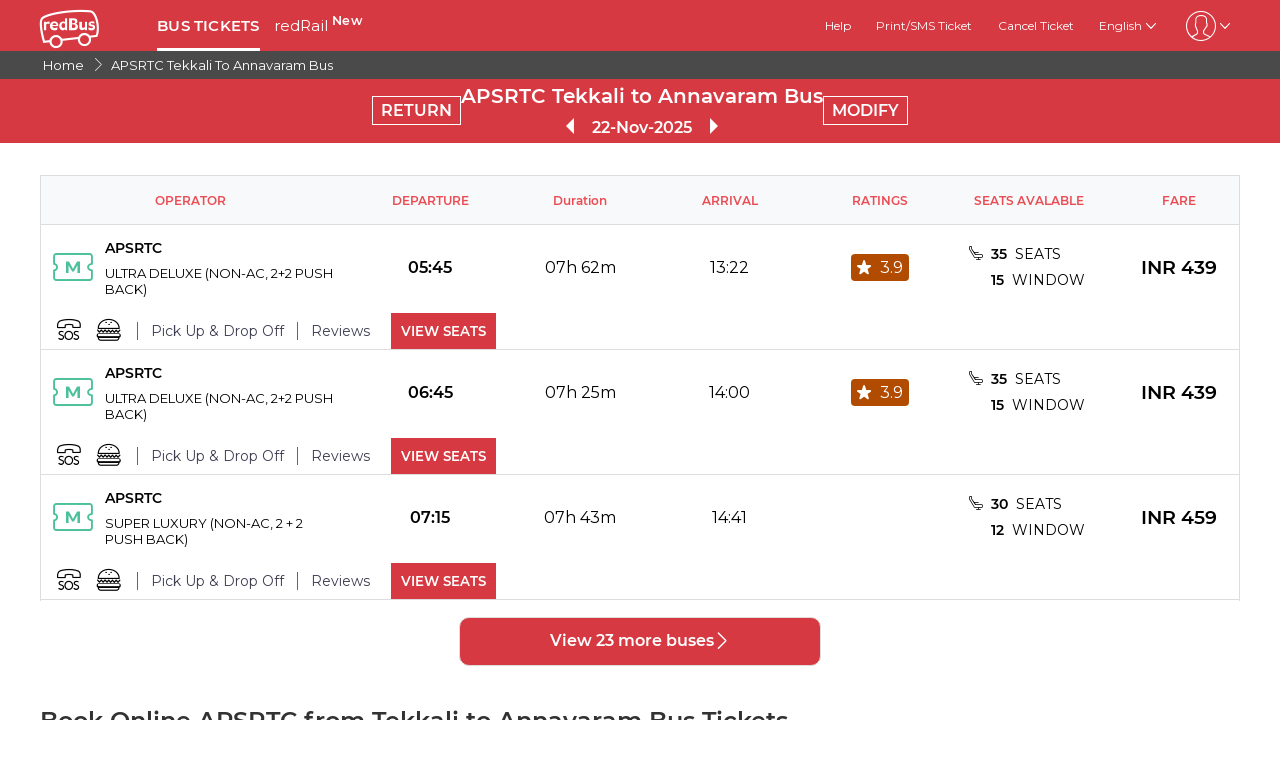

--- FILE ---
content_type: text/html; charset=utf-8
request_url: https://www.redbus.in/online-bus/tekkali-to-annavaram-operator-apsrtc
body_size: 17879
content:
<!DOCTYPE html>
        <html lang="en">
        <head>
               <title>APSRTC Tekkali to Annavaram Bus Tickets Booking - redBus™</title>
               <link rel="canonical" href="https://www.redbus.in/online-bus/tekkali-to-annavaram-operator-apsrtc">
               <meta http-equiv="content-type" content="text/html; charset=UTF-8">
               <meta name="viewport" content="initial-scale=1.0">
               <meta name="description" content="Book Tekkali to Annavaram at redBus and avail great deals. Check Tekkali to Annavaram APSRTC Bus timing, details, fares.">
               <meta name="classification" content="Travel">
               
                <meta property="og:type" content="website" />
                <meta property="og:description" content="Book Tekkali to Annavaram at redBus and avail great deals. Check Tekkali to Annavaram APSRTC Bus timing, details, fares.">
                <meta property="og:site_name" content="redBus" />
                <meta property="og:image" content="https://www.redbus.id/seoassets/redbus_logo.png">
                <meta property="og:image:type" content="image/png" />
                <meta property="og:image:width" content="200" />
                <meta property="og:image:height" content="200" />
                <meta property="og:url" content="https://www.redbus.in/online-bus/tekkali-to-annavaram-operator-apsrtc">
                <meta property="og:title" content="APSRTC Tekkali to Annavaram Bus Tickets Booking - redBus™">
                <meta name="robots" content="index, follow">
                
                <link rel="shortcut icon" type="image/ico" href="/seoassets/favicon.ico">
                
                <link rel="preload stylesheet" as="style" href="/seoassets/dcr_bo_routes.css?v=1762858702863">
                <script src="/seoassets/dcr_bo_routes.js?v=1762858702863" defer></script>
                <style>*{margin:0;padding:0;font-family:Montserrat,sans-serif}html{scroll-behavior:smooth;}#c_scrollToTop{position:fixed;right:10px;bottom:10px;z-index:9999;cursor:pointer;width:50px;height:50px;background-color:#3498db;text-indent:-9999px;display:none;-webkit-border-radius:60px;-moz-border-radius:60px;border-radius:60px}#c_scrollToTop>span{position:absolute;top:50%;left:50%;margin-left:-8px;margin-top:-12px;height:0;width:0;border:8px solid transparent;border-bottom-color:#fff}</style>
                
                <link rel="alternate" hreflang="hi-IN" href="https://www.redbus.in/hi/online-bus/tekkali-to-annavaram-operator-apsrtc"><link rel="alternate" hreflang="ta-IN" href="https://www.redbus.in/ta/online-bus/tekkali-to-annavaram-operator-apsrtc"><link rel="alternate" hreflang="en-IN" href="https://www.redbus.in/online-bus/tekkali-to-annavaram-operator-apsrtc"><link rel="alternate" hreflang="x-default" href="https://www.redbus.in/online-bus/tekkali-to-annavaram-operator-apsrtc">
                
                
                <style>
                    @font-face {
                        font-family: "Montserrat";
                        font-style: normal;
                        font-weight: 400;
                        src: local("Montserrat Regular"), local("Montserrat-Regular"), url('/seoassets/fonts/Montserrat-Regular_9Wlhyw.woff2') format("woff2");
                        unicode-range: U+0000-00FF, U+0131, U+0152-0153, U+02BB-02BC, U+02C6, U+02DA, U+02DC, U+2000-206F, U+2074, U+20AC, U+2122, U+2212, U+2215;
                        font-display: optional;
                    }
                    @font-face {
                        font-family: "Montserrat";
                        font-style: normal;
                        font-weight: 600;
                        src: local("Montserrat Bold"), local("Montserrat-Bold"), url('/seoassets/fonts/Montserrat-SemiBold_bZF3gnD_g.woff2') format("woff2");
                        unicode-range: U+0000-00FF, U+0131, U+0152-0153, U+02BB-02BC, U+02C6, U+02DA, U+02DC, U+2000-206F, U+2074, U+20AC, U+2122, U+2212, U+2215;
                        font-display: optional;
                    }
                </style>
                <style>
                    .sr_only {
                        position: absolute;
                        width: 1px;
                        height: 1px;
                        padding: 0;
                        margin: -1px;
                        overflow: hidden;
                        clip: rect(0, 0, 0, 0);
                        white-space: nowrap;
                        border-width: 0;
                    }
                </style>
        </head>
        <body>
            <div id="root"><div><div><div class="D121_header_wrapper"><header class="D121_header"><div class="D121_header_container"><div class="head-wrap"><a href="https://www.redbus.in/" title="redBus_home" class="D121_redbus_home_anchor"> <i class="icon icon-redBus_Logo D121_logo_main"></i> </a><nav class="D121_product_nav mob-hide"><a class="D121_product_nav_a" href="https://www.redbus.in/">BUS TICKETS</a><a class="D121_product_nav_a" href="https://www.redbus.in/railways">redRail<!-- --> <sup style="font-weight:bold">New</sup></a></nav><nav class="D121_options_nav options-nav mob-hide"><a class="D121_options_nav_a" href="https://www.redbus.in/info/redcare"> <!-- -->Help<!-- --> </a><a class="D121_options_nav_a" href="https://www.redbus.in/Home/PrintTicket"> <!-- -->Print/SMS Ticket<!-- --> </a><a class="D121_options_nav_a" href="https://www.redbus.in/Cancellation"> <!-- -->Cancel Ticket<!-- --> </a><span class="D121_options_nav_a">English<i class="icon icon-down D121_icon_down"></i></span><span class="D121_options_nav_a"><i class="icon D121_icon_userlogo icon-userprofile"></i><i class="icon icon-down D121_icon_down"></i></span></nav><div id="D121_dropPopover" class="D121_dropPopover "></div><div id="D121_signupDrop" class="D121_signupDrop "></div></div></div></header></div><div class="C122_breadCrumb"><nav aria-label="Breadcrumb" class="C122_headerContainer"><ol itemscope="" itemType="https://schema.org/BreadcrumbList"><li itemProp="itemListElement" itemscope="" itemType="https://schema.org/ListItem"><a itemProp="item" href="https://www.redbus.in/"><span itemProp="name">Home</span></a><span class="DC122_arrow"><i class="icon icon-right"></i></span><meta itemProp="position" content="1"/></li><li itemProp="itemListElement" itemscope="" itemType="https://schema.org/ListItem"><a itemProp="item" href="/online-bus/tekkali-to-annavaram-operator-apsrtc"><span itemProp="name">APSRTC Tekkali To Annavaram Bus</span></a><meta itemProp="position" content="2"/></li></ol><div class="C122_fareStarts"></div></nav></div><div class="D127_head D127_bo_head"><div class="D127_head_container D127_bo_container"><div class="D127_head_first" id="D127_return_cal"><span>RETURN</span></div><div class="D127_head_middle"><div><h1 class ="D127_boroute_h1"  > APSRTC Tekkali to Annavaram Bus </h1></div><script type="application/ld+json">{"@context":"http://schema.org","@type":"BusTrip","departureBusStop":{"@type":"BusStop","name":"Tekkali"},"arrivalBusStop":{"@type":"BusStop","name":"Annavaram"},"provider":{"@type":"Organization","name":"APSRTC"}}</script><div><span class="icon icon-triangle_left D127_arrows "></span><span id="D127_date"> <!-- -->22-Nov-2025<!-- --> </span><span class="icon icon-triangle_right D127_arrows"></span></div></div><div class="D127_head_last"><span class="D127_head_modify " id="D127_modify_cal">MODIFY</span></div></div></div><div id="D127_main" class="D127_container_margin" style="min-height:471px;max-height:471px;margin:32px auto;width:1200px"><div id="D127_preload"><div class="D127_Srp_header_preload"></div><ul class="D127_PL_list"><li class="D127_PL_srp"><div class="D127_PL_icon-wrap"><div class="D127_PL_icon shine-me"></div></div><div class="D127_PL_cont_wrap_1"><strong class="D127_PL_cont_1 shine-me"></strong><div class="D127_PL_cont_2 shine-me"></div></div><div class="D127_PL_cont_wrap_1"><strong class="D127_PL_cont_1 shine-me"></strong><div class="D127_PL_cont_2 shine-me"></div></div><div class="D127_PL_cont_wrap_1"><strong class="D127_PL_cont_1 shine-me"></strong><div class="D127_PL_cont_2 shine-me"></div></div><div class="D127_PL_cont_wrap_1"><strong class="D127_PL_cont_1 shine-me"></strong><div class="D127_PL_cont_2 shine-me"></div></div><div class="D127_PL_cont_wrap_1"><strong class="D127_PL_cont_1 shine-me"></strong><div class="D127_PL_cont_2 shine-me"></div></div><div class="D127_PL_cont_wrap_2"><div class="D127_PL_cont_3"><div class="shine-me"></div></div><div class="D127_PL_cont_3"><div class="shine-me"></div></div><div class="D127_PL_cont_3"><div class="shine-me"></div></div></div></li><li class="D127_PL_srp"><div class="D127_PL_icon-wrap"><div class="D127_PL_icon shine-me"></div></div><div class="D127_PL_cont_wrap_1"><strong class="D127_PL_cont_1 shine-me"></strong><div class="D127_PL_cont_2 shine-me"></div></div><div class="D127_PL_cont_wrap_1"><strong class="D127_PL_cont_1 shine-me"></strong><div class="D127_PL_cont_2 shine-me"></div></div><div class="D127_PL_cont_wrap_1"><strong class="D127_PL_cont_1 shine-me"></strong><div class="D127_PL_cont_2 shine-me"></div></div><div class="D127_PL_cont_wrap_1"><strong class="D127_PL_cont_1 shine-me"></strong><div class="D127_PL_cont_2 shine-me"></div></div><div class="D127_PL_cont_wrap_1"><strong class="D127_PL_cont_1 shine-me"></strong><div class="D127_PL_cont_2 shine-me"></div></div><div class="D127_PL_cont_wrap_2"><div class="D127_PL_cont_3"><div class="shine-me"></div></div><div class="D127_PL_cont_3"><div class="shine-me"></div></div><div class="D127_PL_cont_3"><div class="shine-me"></div></div></div></li><li class="D127_PL_srp"><div class="D127_PL_icon-wrap"><div class="D127_PL_icon shine-me"></div></div><div class="D127_PL_cont_wrap_1"><strong class="D127_PL_cont_1 shine-me"></strong><div class="D127_PL_cont_2 shine-me"></div></div><div class="D127_PL_cont_wrap_1"><strong class="D127_PL_cont_1 shine-me"></strong><div class="D127_PL_cont_2 shine-me"></div></div><div class="D127_PL_cont_wrap_1"><strong class="D127_PL_cont_1 shine-me"></strong><div class="D127_PL_cont_2 shine-me"></div></div><div class="D127_PL_cont_wrap_1"><strong class="D127_PL_cont_1 shine-me"></strong><div class="D127_PL_cont_2 shine-me"></div></div><div class="D127_PL_cont_wrap_1"><strong class="D127_PL_cont_1 shine-me"></strong><div class="D127_PL_cont_2 shine-me"></div></div><div class="D127_PL_cont_wrap_2"><div class="D127_PL_cont_3"><div class="shine-me"></div></div><div class="D127_PL_cont_3"><div class="shine-me"></div></div><div class="D127_PL_cont_3"><div class="shine-me"></div></div></div></li></ul><div class="D127_view_more_preload"></div></div><div id="D127_bus_images" class="D127_modal D127_hide" style="padding-top:100px;height:100%;width:100%"><div class="D127_preview">0</div></div></div><article class="D103_main D103_container" style="container-style:[object Object]"><div class="D103_h2"><h2   id ="toc_id_5"> Book Online APSRTC from Tekkali to Annavaram Bus Tickets </h2></div><div class="D103_p"><p>APSRTC offers several day and night buses catering for your needs and preferences. It also provides great convenience for commuters, such as students, business people, or leisure travellers. Tekkali to Annavaram is one of the major functioning routes of the APSRTC. The skilled drivers and staff of the APSRTC from Tekkali to Annavaram bus ensures the safety and comfort of its passengers. You can book your online bus tickets for the APSRTC from Tekkali to Annavaram for a smooth travel experience. To book APSRTC from Tekkali to Annavaram bus tickets online, you can visit the <a href="https://www.redbus.in/" target="_self">redBus website</a>. Enter source, destination, journey and passenger details. Choose preferred buses, such as Volvo AC Seater, Volvo Multi-Axle AC Semi Sleeper, AC Seater or Sleeper or non-AC Sleeper or Seater and more. You can book preferred seats and make the payment to confirm the <a href="https://www.redbus.in/" target="_self">bus ticket booking</a>.</p></div></article><article class="D103_main D103_container" style="container-style:[object Object]"><div class="D103_h2"><h2   id ="toc_id_6"> APSRTC from Tekkali to Annavaram Bus Ticket Price </h2></div><div class="D103_p"><p>APSRTC offers convenient bus services at affordable prices for passengers. They provide buses with comfortable seating, amenities and other services so that you can enjoy a hassle-free journey. The bus ticket fare of APSRTC from Tekkali to Annavaram are affordable, catering to your budget preferences. The starting bus ticket price for APSRTC Tekkali to Annavaram is INR 439. Whether you're planning a solo trip or travelling with family or friends, APSRTC ensures a safe and enjoyable ride.</p></div></article><article class="D103_main D103_container" style="container-style:[object Object]"><div class="D103_h2"><h2   id ="toc_id_7"> APSRTC from Tekkali to Annavaram Timings and Duration </h2></div><div class="D103_p"><p>APSRTC offers flexible bus timings for your journey. You can expect departure times throughout the day. This timing will help you choose a schedule that suits your travel plan. The minimum duration of APSRTC from Tekkali to Annavaram bus is approximately 06:40:00. However, the duration of the journey may vary due to traffic, weather conditions or unavoidable circumstances. The first bus of APSRTC from Tekkali to Annavaram leaves at 05:45, while the last bus is at 21:30. With APSRTC, you can experience a comfortable and efficient travel experience from Tekkali to Annavaram.</p></div></article><article class="D104_container"><div><h2 class ="D104_heading"  id ="toc_id_8"> APSRTC Bus Boarding Points in Tekkali </h2></div><div class="D104_body"><p>APSRTC buses consist of several boarding points in Tekkali. Passengers may board APSRTC bus services from their allotted pick-up locations. The boarding points of the APSRTC bus in Tekkali are :</p></div><ul class="D104_list_wrap"><li class="D104_list_item">TEKKALI</li></ul><div class="D104_hide"><span class="D104_more_btn">View More</span></div></article><article class="D104_container"><div><h2 class ="D104_heading"  id ="toc_id_9"> APSRTC Bus Dropping Points in Annavaram </h2></div><div class="D104_body"><p>APSRTC buses stop at various dropping points in Annavaram , allowing passengers to get down at their preferred locations. You will get an auto or cab from these boarding points to reach your destination. The dropping points for APSRTC in Annavaram are :</p></div><ul class="D104_list_wrap"><li class="D104_list_item">Bus Stand</li></ul><div class="D104_hide"><span class="D104_more_btn">View More</span></div></article><article class="D103_main D103_container" style="container-style:[object Object]"><div class="D103_h2"><h2   id ="toc_id_10"> APSRTC Tekkali to Annavaram Bus Seat Availability </h2></div><div class="D103_p"><p>APSRTC ensures a hassle-free travelling experience for every passenger commuting in their buses. They provide an ample number of seats available for passengers. You can easily find seats that suit your preferences. You get a wide range of seat options, keeping your comfort a priority. You can check the total number of seats and window seats available for the type of bus you are opting to travel from Tekkali to Annavaram. With APSRTC, you can choose preferred seats, making your travel journey enjoyable.</p></div></article><article class="D103_main D103_container" style="container-style:[object Object]"><div class="D103_h2"><h2   id ="toc_id_11"> Avail redDeals Offers on APSRTC Tekkali to Annavaram Bus Tickets Booking </h2></div><div class="D103_p"><p>APSRTC provide offers on bus ticket bookings, making travel more affordable and convenient for passengers. These discounts can vary depending on factors such as the time of booking, route, seat availability or promotional offers. You can avail redDeal discounts and offers on APSRTC <a href="https://www.redbus.in/" target="_blank">bus tickets</a> by checking special promotions on the redBus website. You can get redDeals offers ranging from a minimum of 5% to 25 % on APSRTC from Tekkali to Annavaram bus tickets. Get 5 to 6% Extra OFF on a minimum bus ticket fare of Rs 450. Different redDeals operators offer include Return trip offers, Early bird offers, Last minute offers, Trial offers, Festive/Holiday offers and more.</p></div></article><article class="D103_main D103_container" style="container-style:[object Object]"><div class="D103_h2"><h2   id ="toc_id_12"> Customer Support for APSRTC  Tekkali to Annavaram Bus Services </h2></div><div class="D103_p"><p>redBus values customer satisfaction and provides reliable support for the services it offers. You can contact redBus customer support 24/7 regarding APSRTC bus ticket booking or any other issue related to the journey. You can seek assistance from the customer support team to inquire about seat availability, bus types, bus ticket booking, route and other concerns. The customer support team will ensure you get accurate answers to all your queries and resolve their issues instantly. All you have to do is visit the redBus <a href="/help/login" target="_self">customer help</a> website. Login to your account and choose topics related to your queries, such as New Bus Booking Help (bus availability, child fare, luggage and insurance policy), Technical Issues, redBus Referral Help (related to referral programs and promotions), Offers and redBus Wallet Help. The customer chatbot will answer all your queries on APSRTC from Tekkali to Annavarambus ticket booking to make your travel journey hassle-free.</p></div></article><div class="D119_main D119_qacontainer" itemscope="" itemType="https://schema.org/FAQPage"><div class="D119_qa_heading"><h2 class ="D119_qa_heading_info"  id ="toc_id_13"> Frequently Asked Questons on APSRTC Tekkali to Annavaram </h2></div><details itemscope="" itemProp="mainEntity" itemType="https://schema.org/Question" class="D119_faq_acc D119_details "><summary itemProp="name" class="D119_accordian_que D119_question D119_summary">How many buses are operated between Tekkali and Annavaram by APSRTC?</summary><div itemscope="" itemProp="acceptedAnswer" itemType="https://schema.org/Answer" class="D119_accordian_answer"><div itemProp="text" class="DC119_ans">There are 14 buses that are operated from Tekkali to Annavaram by APSRTC</div></div></details><details itemscope="" itemProp="mainEntity" itemType="https://schema.org/Question" class="D119_faq_acc D119_details "><summary itemProp="name" class="D119_accordian_que D119_question D119_summary">What is the time taken by APSRTC to complete the journey from Tekkali to Annavaram?</summary><div itemscope="" itemProp="acceptedAnswer" itemType="https://schema.org/Answer" class="D119_accordian_answer"><div itemProp="text" class="DC119_ans">The journey between Tekkali to Annavaram is covered by APSRTC in approximately 400.</div></div></details><details itemscope="" itemProp="mainEntity" itemType="https://schema.org/Question" class="D119_faq_acc D119_details "><summary itemProp="name" class="D119_accordian_que D119_question D119_summary">When does APSRTC first bus leave from Tekkali?</summary><div itemscope="" itemProp="acceptedAnswer" itemType="https://schema.org/Answer" class="D119_accordian_answer"><div itemProp="text" class="DC119_ans">The first bus of APSRTC leaves at 05:45 from Tekkali.</div></div></details><details itemscope="" itemProp="mainEntity" itemType="https://schema.org/Question" class="D119_faq_acc D119_details "><summary itemProp="name" class="D119_accordian_que D119_question D119_summary">When does APSRTC last bus depart from Tekkali?</summary><div itemscope="" itemProp="acceptedAnswer" itemType="https://schema.org/Answer" class="D119_accordian_answer"><div itemProp="text" class="DC119_ans">The last bus of APSRTC departs at 21:30 from Tekkali</div></div></details><details itemscope="" itemProp="mainEntity" itemType="https://schema.org/Question" class="D119_faq_acc D119_details "><summary itemProp="name" class="D119_accordian_que D119_question D119_summary"> What are APSRTC bus ticket fares from Tekkali to Annavaram?</summary><div itemscope="" itemProp="acceptedAnswer" itemType="https://schema.org/Answer" class="D119_accordian_answer"><div itemProp="text" class="DC119_ans">The starting bus fare of APSRTC is INR 439.</div></div></details><details itemscope="" itemProp="mainEntity" itemType="https://schema.org/Question" class="D119_faq_acc D119_details "><summary itemProp="name" class="D119_accordian_que D119_question D119_summary">How do I talk to a redBus customer care executive?</summary><div itemscope="" itemProp="acceptedAnswer" itemType="https://schema.org/Answer" class="D119_accordian_answer"><div itemProp="text" class="DC119_ans">For any customer Support or Complaints regarding bus booking: Navigate to this Page <a href="https://www.redbus.in/help/login" target="_blank">https://www.redbus.in/help/login</a>, 24/7 Customer Support is available.</div></div></details></div><section class="D108_main"><div class="D108_interlink_interlink"><div class="interlinks_header" data-linkIndex="0"><div><h2 class ="D108_hd"  > Other Government Bus Operators on Redbus </h2></div><i class="icon icon-down"></i></div><div class="D108_links hide"><ul class="D108_list" data-linkIndex="0"><li class="D108_item"><a href="/online-booking/sikkim-nationalised-transport-snt">Sikkim Nationalised Transport (SNT)</a></li><li class="D108_item"><a href="/online-booking/bihar-state-road-transport-corporation-bsrtc">Bihar state road transport corporation (BSRTC)</a></li><li class="D108_item"><a href="/online-booking/bihar-state-tourism-development-corporation">Bihar State Tourism Development Corporation (BSTDC)</a></li><li class="D108_item"><a href="/online-booking/astc">Assam State Transport Corporation (ASTC)</a></li><li class="D108_item"><a href="/online-booking/osrtc">OSRTC</a></li><li class="D108_item"><a href="/online-booking/west-bengal-transport-corporation">West bengal transport corporation</a></li><li class="D108_item"><a href="/online-booking/jkrtc">JKRTC</a></li><li class="D108_item"><a href="/online-booking/rsrtc">RSRTC</a></li><li class="D108_item"><a href="/online-booking/himachal-pradesh-tourism-development-corporation-hptdc">Himachal Pradesh Tourism Development Corporation (HPTDC)</a></li><li class="D108_item"><a href="/online-booking/meghalaya-transport-corporation-mtc">Meghalaya Transport Corporation(MTC)</a></li><li class="D108_item"><a href="/online-booking/south-bengal-state-transport-corporation-sbstc">South Bengal State Transport Corporation (SBSTC)</a></li><li class="D108_item"><a href="/online-booking/ktcl">Kadamba Transport Corporation Limited  (KTCL)</a></li><li class="D108_item"><a href="/online-booking/puducherry-road-transport-corporation-prtc">Puducherry Road Transport Corporation (PRTC)</a></li><li class="D108_item"><a href="/online-booking/hrtc">HRTC</a></li><li class="D108_item"><a href="/online-booking/wbtc-ctc">WBTC (CTC)</a></li></ul><ul class="D108_list" data-linkIndex="0"><li class="D108_item"><a href="/online-booking/uttar-pradesh-state-road-transport-corporation-upsrtc">UPSRTC</a></li><li class="D108_item"><a href="/online-booking/pepsu-punjab">PEPSU (Punjab)</a></li><li class="D108_item"><a href="/online-booking/utc">Uttarakhand Transport Corporation (UTC)</a></li><li class="D108_item"><a href="/online-booking/ksrtc-kerala">KSRTC (Kerala)</a></li><li class="D108_item"><a href="/online-booking/kaac-transport">KAAC TRANSPORT</a></li><li class="D108_item"><a href="/online-booking/bsrtc-operated-by-vip-travels">BSRTC Operated By VIP Travels</a></li><li class="D108_item"><a href="/online-booking/chandigarh-transport-undertaking-ctu">Chandigarh Transport Undertaking (CTU)</a></li><li class="D108_item"><a href="/online-booking/apsrtc">APSRTC</a></li><li class="D108_item"><a href="/online-booking/gsrtc">GSRTC</a></li><li class="D108_item"><a href="/online-booking/tnstc">TNSTC</a></li></ul></div></div><div class="D108_interlink_interlink"><div class="interlinks_header" data-linkIndex="1"><div><h2 class ="D108_hd"  > Popular Bus Routes for APSRTC from Tekkali </h2></div><i class="icon icon-down"></i></div><div class="D108_links hide"><ul class="D108_list" data-linkIndex="1"><li class="D108_item"><a href="/online-bus/tekkali-to-kakinada-operator-apsrtc">APSRTC Tekkali to Kakinada</a></li><li class="D108_item"><a href="/online-bus/tekkali-to-rajahmundry-operator-apsrtc">APSRTC Tekkali to Rajahmundry</a></li><li class="D108_item"><a href="/online-bus/tekkali-to-ramachandrapuram-operator-apsrtc">APSRTC Tekkali to Ramachandrapuram (Andhra Pradesh)</a></li><li class="D108_item"><a href="/online-bus/tekkali-to-vijayawada-operator-apsrtc">APSRTC Tekkali to Vijayawada</a></li><li class="D108_item"><a href="/online-bus/tekkali-to-bhadrachalam-operator-apsrtc">APSRTC Tekkali to Bhadrachalam</a></li><li class="D108_item"><a href="/online-bus/tekkali-to-amalapuram-operator-apsrtc">APSRTC Tekkali to Amalapuram</a></li><li class="D108_item"><a href="/online-bus/tekkali-to-jangareddigudem-operator-apsrtc">APSRTC Tekkali to Jangareddigudem</a></li><li class="D108_item"><a href="/online-bus/tekkali-to-yanam-operator-apsrtc">APSRTC Tekkali to Yanam</a></li><li class="D108_item"><a href="/online-bus/tekkali-to-eluru-operator-apsrtc">APSRTC Tekkali to Eluru</a></li><li class="D108_item"><a href="/online-bus/tekkali-to-hanuman-junction-operator-apsrtc">APSRTC Tekkali to Hanuman Junction</a></li><li class="D108_item"><a href="/online-bus/tekkali-to-tagarapuvalasa-operator-apsrtc">APSRTC Tekkali to Tagarapuvalasa</a></li><li class="D108_item"><a href="/online-bus/tekkali-to-srikakulam-operator-apsrtc">APSRTC Tekkali to Srikakulam</a></li><li class="D108_item"><a href="/online-bus/tekkali-to-razole-operator-apsrtc">APSRTC Tekkali to Razole</a></li><li class="D108_item"><a href="/online-bus/tekkali-to-tuni-operator-apsrtc">APSRTC Tekkali to Tuni</a></li><li class="D108_item"><a href="/online-bus/tekkali-to-jaggampeta-operator-apsrtc">APSRTC Tekkali to Jaggampeta</a></li></ul><ul class="D108_list" data-linkIndex="1"></ul></div></div><div class="D108_interlink_interlink"><div class="interlinks_header" data-linkIndex="2"><div><h2 class ="D108_hd"  > Popular Bus Routes for APSRTC to Annavaram </h2></div><i class="icon icon-down"></i></div><div class="D108_links hide"><ul class="D108_list" data-linkIndex="2"><li class="D108_item"><a href="/online-bus/visakhapatnam-to-annavaram-operator-apsrtc">APSRTC Visakhapatnam to Annavaram</a></li><li class="D108_item"><a href="/online-bus/vijayawada-to-annavaram-operator-apsrtc">APSRTC Vijayawada to Annavaram</a></li><li class="D108_item"><a href="/online-bus/hyderabad-to-annavaram-operator-apsrtc">APSRTC Hyderabad to Annavaram</a></li><li class="D108_item"><a href="/online-bus/jangareddigudem-to-annavaram-operator-apsrtc">APSRTC Jangareddigudem to Annavaram</a></li><li class="D108_item"><a href="/online-bus/palakollu-to-annavaram-operator-apsrtc">APSRTC Palakollu to Annavaram</a></li><li class="D108_item"><a href="/online-bus/guntur-to-annavaram-operator-apsrtc">APSRTC Guntur (Andhra Pradesh) to Annavaram</a></li><li class="D108_item"><a href="/online-bus/vijayanagaram-to-annavaram-operator-apsrtc">APSRTC Vijayanagaram (Andhra Pradesh) to Annavaram</a></li><li class="D108_item"><a href="/online-bus/eluru-to-annavaram-operator-apsrtc">APSRTC Eluru to Annavaram</a></li><li class="D108_item"><a href="/online-bus/srikakulam-to-annavaram-operator-apsrtc">APSRTC Srikakulam to Annavaram</a></li><li class="D108_item"><a href="/online-bus/hanuman-junction-to-annavaram-operator-apsrtc">APSRTC Hanuman Junction to Annavaram</a></li><li class="D108_item"><a href="/online-bus/gannavaram-to-annavaram-operator-apsrtc">APSRTC Gannavaram to Annavaram</a></li><li class="D108_item"><a href="/online-bus/srisailam-to-annavaram-operator-apsrtc">APSRTC Srisailam to Annavaram</a></li><li class="D108_item"><a href="/online-bus/rajahmundry-to-annavaram-operator-apsrtc">APSRTC Rajahmundry to Annavaram</a></li><li class="D108_item"><a href="/online-bus/kakinada-to-annavaram-operator-apsrtc">APSRTC Kakinada to Annavaram</a></li><li class="D108_item"><a href="/online-bus/bhimavaram-to-annavaram-operator-apsrtc">APSRTC Bhimavaram to Annavaram</a></li></ul><ul class="D108_list" data-linkIndex="2"><li class="D108_item"><a href="/online-bus/tanuku-to-annavaram-operator-apsrtc">APSRTC Tanuku to Annavaram</a></li><li class="D108_item"><a href="/online-bus/amalapuram-to-annavaram-operator-apsrtc">APSRTC Amalapuram to Annavaram</a></li><li class="D108_item"><a href="/online-bus/narasannapeta-to-annavaram-operator-apsrtc">APSRTC Narasannapeta to Annavaram</a></li><li class="D108_item"><a href="/online-bus/avanigadda-to-annavaram-operator-apsrtc">APSRTC Avanigadda to Annavaram</a></li></ul></div></div><div class="D108_interlink_interlink"><div class="interlinks_header" data-linkIndex="3"><div><h2 class ="D108_hd"  > Top bus routes from Tekkali </h2></div><i class="icon icon-down"></i></div><div class="D108_links hide"><ul class="D108_list" data-linkIndex="3"><li class="D108_item"><a href="/bus-tickets/tekkali-to-hyderabad">Tekkali to Hyderabad Bus</a></li><li class="D108_item"><a href="/bus-tickets/tekkali-to-vijayawada">Tekkali to Vijayawada Bus</a></li><li class="D108_item"><a href="/bus-tickets/tekkali-to-rajahmundry">Tekkali to Rajahmundry Bus</a></li><li class="D108_item"><a href="/bus-tickets/tekkali-to-kakinada">Tekkali to Kakinada Bus</a></li><li class="D108_item"><a href="/bus-tickets/tekkali-to-bangalore">Tekkali to Bangalore Bus</a></li><li class="D108_item"><a href="/bus-tickets/tekkali-to-visakhapatnam">Tekkali to Visakhapatnam Bus</a></li><li class="D108_item"><a href="/bus-tickets/tekkali-to-guntur">Tekkali to Guntur (Andhra Pradesh) Bus</a></li><li class="D108_item"><a href="/bus-tickets/tekkali-to-ongole">Tekkali to Ongole Bus</a></li><li class="D108_item"><a href="/bus-tickets/tekkali-to-tirupathi">Tekkali to Tirupati Bus</a></li><li class="D108_item"><a href="/bus-tickets/tekkali-to-eluru">Tekkali to Eluru Bus</a></li></ul></div></div><div class="D108_interlink_interlink"><div class="interlinks_header" data-linkIndex="4"><div><h2 class ="D108_hd"  > Top bus routes to Annavaram </h2></div><i class="icon icon-down"></i></div><div class="D108_links hide"><ul class="D108_list" data-linkIndex="4"><li class="D108_item"><a href="/bus-tickets/hyderabad-to-annavaram">Hyderabad to Annavaram Bus</a></li><li class="D108_item"><a href="/bus-tickets/vijayawada-to-annavaram">Vijayawada to Annavaram Bus</a></li><li class="D108_item"><a href="/bus-tickets/visakhapatnam-to-annavaram">Visakhapatnam to Annavaram Bus</a></li><li class="D108_item"><a href="/bus-tickets/bangalore-to-annavaram">Bangalore to Annavaram Bus</a></li><li class="D108_item"><a href="/bus-tickets/guntur-to-annavaram">Guntur (Andhra Pradesh) to Annavaram Bus</a></li><li class="D108_item"><a href="/bus-tickets/jangareddigudem-to-annavaram">Jangareddigudem to Annavaram Bus</a></li><li class="D108_item"><a href="/bus-tickets/nellore-to-annavaram">Nellore to Annavaram Bus</a></li><li class="D108_item"><a href="/bus-tickets/bhadrachalam-to-annavaram">Bhadrachalam to Annavaram Bus</a></li><li class="D108_item"><a href="/bus-tickets/eluru-to-annavaram">Eluru to Annavaram Bus</a></li><li class="D108_item"><a href="/bus-tickets/ongole-to-annavaram">Ongole to Annavaram Bus</a></li></ul></div></div><div class="D108_interlink_interlink"><div class="interlinks_header" data-linkIndex="5"><div><h2 class ="D108_hd"  > Train Routes </h2></div><i class="icon icon-down"></i></div><div class="D108_links hide"><ul class="D108_list" data-linkIndex="5"><li class="D108_item"><a href="/train-tickets/kolkata-to-lucknow-trains">Kolkata to Lucknow Trains</a></li><li class="D108_item"><a href="/train-tickets/kottayam-to-bengaluru-trains">Kottayam to Bengaluru Trains</a></li><li class="D108_item"><a href="/train-tickets/lucknow-to-chennai-trains">Lucknow to Chennai Trains</a></li><li class="D108_item"><a href="/train-tickets/lucknow-to-indore-trains">Lucknow to Indore Trains</a></li><li class="D108_item"><a href="/train-tickets/ludhiana-to-haridwar-trains">Ludhiana to Haridwar Trains</a></li><li class="D108_item"><a href="/train-tickets/kamalapuram-to-bantanahal-trains">kamalapuram to bantanahal Trains</a></li><li class="D108_item"><a href="/train-tickets/kamalapuram-to-begampet-trains">kamalapuram to begampet Trains</a></li><li class="D108_item"><a href="/train-tickets/kamalapuram-to-belgaum-trains">kamalapuram to belgaum Trains</a></li><li class="D108_item"><a href="/train-tickets/kamalapuram-to-bellary-trains">kamalapuram to bellary Trains</a></li><li class="D108_item"><a href="/train-tickets/kamalapuram-to-bellary-cant-trains">kamalapuram to bellary cant Trains</a></li></ul></div></div></section><div class="D245_container"><div class="D245_sub_heading">ENJOY THE APP!!</div><div class="D245_containers"><div class="D245_rating_container"><div class="D245_text_container"><div class="text_paragraph"><div class="round"><div class="tick"></div></div><p>Quick access</p></div><div class="text_paragraph"><div class="tick-container"><div class="tick"></div></div><p>Superior live tracking</p></div></div><div class="D245_ratings"><div class="D245_Playstore"><p class="ratings_count"><strong>4.5</strong> <span class="icon icon-star"></span></p><p class="download_app_text">3,229,807 reviews</p><p class="App_name">Play Store</p></div><div class="D245_IOS"><p class="ratings_count"><strong>4.6</strong> <span class="icon icon-star"></span></p><p class="download_app_text">2,64,000 reviews</p><p class="App_name">App Store</p></div></div></div><div class="D245_QR_code"><p class="D245_text">Scan to download</p><img src="https://s1.rdbuz.com/web/images/homeV2/qrCode.svg" alt="Scan to download" class="D245_QR_code_image"/></div><div class="D245_ratingContainer"><p class="D245_text">Download the App on</p><div class="download_playstore"><a href="https://play.google.com/store/apps/details?id=in.redbus.android" aria-label="Download redBus app from Play Store"><img class="play_store" loading="lazy" src="https://st.redbus.in/seo/icon_img/webp/play_store.webp" alt="play-store" height="40" width="137"/></a></div><div class="download_playstore"><a href="https://apps.apple.com/us/app/redbus-bus-booking-app/id733712604" aria-label="Download redBus app from App Store"><img class="play_store" loading="lazy" src="https://st.redbus.in/seo/icon_img/webp/app-store.webp" alt="app-store" height="40" width="137"/></a></div></div></div><script type="application/ld+json">{"@context":"http://schema.org/","@type":"MobileApplication","name":"redBus App","aggregateRating":{"@type":"AggregateRating","ratingValue":"4.5","reviewCount":"3229807"},"applicationCategory":"TravelApplication","operatingSystem":"Android, iOS"}</script></div><div class="D155_section"><div class="D155_interlinks"><div class="interlinks_header" data-linkIndex="0"><div><h2 class ="D155_heading"  > Railway Information </h2></div><i class="icon icon-down"></i></div><div class="D155_links hide"><ul class="D155_list" data-linkIndex="0"><li class="D155_item"><a href="/railways">Train Ticket Booking</a></li><li class="D155_item"><a href="/train-tickets/trains-between-stations">Train Between Stations</a></li><li class="D155_item"><a href="/train-tickets/train-seat-availability">Train Seat Availability</a></li><li class="D155_item"><a href="/railways/pnr-status">PNR Status</a></li><li class="D155_item"><a href="https://m.redbus.in/railways/train-running-status">Train Running Status</a></li><li class="D155_item"><a href="https://m.redbus.in/railways/train-schedule">Train Schedule</a></li><li class="D155_item"><a href="https://m.redbus.in/railways/train-coach-position">Train Coach Position</a></li><li class="D155_item"><a href="/train-tickets/tatkal-reservation">Tatkal Ticket Booking</a></li><li class="D155_item"><a href="/train-tickets/premium-tatkal-reservation">Premium Tatkal</a></li><li class="D155_item"><a href="/train-tickets/current-reservation">Current Reservation</a></li></ul></div></div></div><footer class="C111_footer"><div class="C111_footerContainer"><section class=""><div class="C111_logo"><span class="icon icon-redBus_Logo"></span></div><div class="DC111_text_content">redBus is the world's largest online bus ticket booking service trusted by over 25 million happy customers globally. <a href = "https://www.redbus.in">redBus</a> offers bus ticket booking through its website,iOS and Android mobile apps for all major routes in India.</div></section><section class="footerLinksHeader"><p class="footer_heading">Book</p><ul><li><a href="https://www.redbus.in/">Bus Tickets</a></li></ul><ul><li><a href="https://www.redbus.in/railways">Train Tickets</a></li></ul></section><section class="footerLinksHeader"><p class="footer_heading">About redBus</p><ul><li><a href="https://www.redbus.in/info/aboutus">About Us</a></li></ul><ul><li><a href="https://www.redbus.in/info/contactus">Contact us</a></li></ul><ul><li><a href="https://in3.seatseller.travel/">Agent Registration</a></li></ul><ul><li><a href="https://www.redbus.in/careers">Careers</a></li></ul></section><section class="footerLinksHeader"><p class="footer_heading">Traveller Tools</p><ul><li><a href="https://www.redbus.in/info/track-my-bus">Track My Bus</a></li></ul><ul><li><a href="https://www.redbus.in/Cancellation">Cancellation</a></li></ul><ul><li><a href="https://www.redbus.in/Home/PrintTicket">Print E Ticket</a></li></ul><ul><li><a href="https://www.redbus.in/info/faq">FAQ</a></li></ul><ul><li><a href="https://www.redbus.in/sitemap.html">Sitemap</a></li></ul><ul><li><a href="https://www.redbus.in/offers">Offers</a></li></ul><ul><li><a href="https://blog.redbus.in/">Blog</a></li></ul><ul><li><a href="https://www.redbus.in/primo/primo-service">Primo</a></li></ul><ul><li><a href="https://www.redbus.in/bus-timetable">Bus TimeTable</a></li></ul></section><section class="footerLinksHeader"><p class="footer_heading">Legal</p><ul><li><a href="https://www.redbus.in/info/termscondition">Terms &amp; Conditions</a></li></ul><ul><li><a href="https://www.redbus.in/info/privacypolicy">Privacy Policy</a></li></ul><ul><li><a href="https://www.redbus.in/info/cookiepolicy">Cookie Policy</a></li></ul></section><section class="footerLinksHeader"><p class="footer_heading">Apps</p><ul><li><a href="https://play.google.com/store/search?q=redbus&amp;c=apps&amp;hl=en_IN">redBus</a></li></ul><ul><li><a href="https://play.google.com/store/apps/details?id=com.rails.red&amp;hl=en_IN">Redrail</a></li></ul></section><section class="footerLinksHeader"><p class="footer_heading">Global Site</p><ul><li><a href="https://www.redbus.in/">India</a></li></ul><ul><li><a href="https://www.redbus.id/">Indonesia</a></li></ul><ul><li><a href="https://www.redbus.sg/">Singapore</a></li></ul><ul><li><a href="https://www.redbus.my/">Malaysia</a></li></ul><ul><li><a href="https://www.redbus.com.kh/">Camboida</a></li></ul><ul><li><a href="https://www.redbus.vn/">Vietnam</a></li></ul><ul><li><a href="https://www.redbus.co/">Colombia</a></li></ul><ul><li><a href="https://www.redbus.pe/">Peru</a></li></ul><ul><li><a href="https://www.redbus.com/">International</a></li></ul></section></div><div class="C111_social_media_wrap"><div class="C111_copyright">Ⓒ 2025 Redbus India Private Limited</div><div class="C111_socialIcons"><a title="facebook" href="https://www.facebook.com/redBus.in/"><span class="icon-social_facebook"></span></a><a title="LinkedIn" href="https://in.linkedin.com/company/redbus_2/"><span class="icon-social_linkedin"></span></a><a title="twitter" href="https://twitter.com/redbus_in"><span class="icon-twitter_x"></span></a><a title="Instagram" href="https://www.instagram.com/redbusindia/"><span class="icon-social_instagram"></span></a></div></div></footer></div></div></div>
            <div id="signUpMod"></div>
            <div id="center-loader"></div>
            <div id="toast"></div>
            <script>
                if(!true){window.dataLayer=[];}
                console.log("RB-IIP: V294");
            </script>
            <span onclick="scrollTopAnimated(500)" id="c_scrollToTop" style="display: none;">Top<span></span></span>
            <script>window.INITIAL_STATE={"partials":{"partialData":[{"uiComponentId":"C_121","dataType":"HEADER","content":{"heading":"APSRTC Tekkali to Annavaram Bus","var1":"reviews","data":{"menu":[{"imageURL":"icon-redBus_Logo","type":"logo"},{"label":"BUS TICKETS","type":"labelWithlink"},{"label":"redRail","link":"railways","type":"newLabelWithlink"}],"subMenu":[{"label":"Help","link":"info\u002Fredcare","type":"labelWithlink"},{"label":"Print\u002FSMS Ticket","link":"Home\u002FPrintTicket","type":"labelWithlink"},{"label":"Cancel Ticket","link":"Cancellation","type":"labelWithlink"},{"type":"dropdown","values":[{"label":"English","link":"online-bus\u002Ftekkali-to-annavaram-operator-apsrtc"},{"label":"Hindi","link":"hi\u002Fonline-bus\u002Ftekkali-to-annavaram-operator-apsrtc"},{"label":"Tamil","link":"ta\u002Fonline-bus\u002Ftekkali-to-annavaram-operator-apsrtc"}]},{"type":"signindropdown","values":[{"label":"Sign In\u002FSign Up","showSignInIframe":true},{"label":"My Trips","link":"myprofile#trips","showOnLoggedin":true},{"label":"Wallet","link":"myprofile#walletHistory","showOnLoggedin":true},{"label":"My Profile","link":"myprofile#","showOnLoggedin":true},{"label":"Change Password","link":"myprofile#updatePassword","showOnLoggedin":true},{"label":"Sign Out","showOnLoggedin":true,"isLogout":true}]}],"navMenu":[{"label":"Login\u002FSignup","link":"signin-iframe","type":"labelWithlink","identifier":"signin_signup"},{"label":"Profile","link":"user\u002Feditprofile","type":"labelWithlink","showOnLoggedin":true,"identifier":"signin_signup"},{"label":"Wallet","link":"walletHistory","type":"labelWithlink","showOnLoggedin":true,"identifier":"signin_signup","isWallet":true},{"label":"Search Buses","type":"labelWithlink"},{"label":"Offers","link":"offers","type":"labelWithlink"},{"label":"Customer Care","link":"contactus","type":"labelWithlink"},{"label":"Get Ticket Details","link":"searchticket","type":"labelWithlink"},{"label":"Terms and Condition","link":"terms","type":"labelWithlink"},{"label":"Logout","type":"label","showOnLoggedin":true,"isLogout":true,"identifier":"signin_signup"}]}},"headerType":"h1","doNotShowOnTOC":true,"toc_id":"toc_id_0","isNoFetchInv":false,"isNoReview":true},{"uiComponentId":"C_149","content":{"var1":"\u003Cspan\u003EGet \u003Cb\u003E10% discount\u003C\u002Fb\u003E on redBus app. \u003Cbr\u003EUse code \u003Cb\u003EAPP10\u003C\u002Fb\u003E\u003C\u002Fspan\u003E","var2":"Open app","var3":"https:\u002F\u002Fm6pe.app.link\u002FOtherseohdrInstall","var4":"."},"toc_id":"toc_id_1"},{"uiComponentId":"C_122","dataType":"BREAD_CRUMB","content":{"data":[{"data":"Home","link":"https:\u002F\u002Fwww.redbus.in\u002F","type":"LABEL_WITH_ABSOLUTE_LINK"},{"data":"APSRTC Tekkali To Annavaram Bus","link":"online-bus\u002Ftekkali-to-annavaram-operator-apsrtc","type":"labelWithLink"}]},"doNotShowOnTOC":true,"toc_id":"toc_id_2"},{"uiComponentId":"C_127","content":{"heading":".","var1":"Alternate routes","var2":"Available Bus Options","var3":"Buses","var4":"View buses","var5":"KM","fareLabel":"Fare Starts From","returnLabel":"RETURN","routeLabel":"APSRTC Tekkali to Annavaram Bus","colLabelOp":"OPERATOR","colLabelDept":"DEPARTURE","colLabelArr":"ARRIVAL","colLabelRatings":"RATINGS","colLabelSeats":"SEATS AVALABLE","colLabelFare":"FARE","busLabelAmenities":"Amenities","busLabelBPDP":"Pick Up & Drop Off","busLabelReviews":"Reviews","busLabelCP":"Cancellation Policy","viewMoreOptionsLabel":"View \u003CbusCount\u003E more buses","seatsLabel":"SEATS","viewSeatsLabel":"VIEW SEATS","noRatingsLabel":"No Ratings","windowsLabel":"WINDOW","oopsLabel1":"Oops! No buses found","oopsLabel2":"There are no buses found in this route for the selected date of journey. Please try a different route or date.","moreBusOptionsToolTip":"More Bus Options","busLabelBusPhotos":"Bus Photos","displaymsg":"We’re showing you buses for","displaymsg1":"To change the date click on the date panel above","displaymsg2":"Got it","modifyLabel":"MODIFY","ratingsLabel":"Rating","deptTimeLabel":"Dep time","priceLabel":"Price","pickUpLabel":"Pick Ups","dropOffLabel":"Drop Offs"},"headerType":"h1","doNotShowOnTOC":true,"toc_id":"toc_id_3"},{"uiComponentId":"C_237","content":{"heading":"India’s No. 1 bus booking site","data":["Assured seat of your choice","24*7 customer service (Call & chat)"]},"headerType":"h2","doNotShowOnTOC":true,"toc_id":"toc_id_4"},{"uiComponentId":"C_103","content":{"heading":"Book Online APSRTC from Tekkali to Annavaram Bus Tickets","body":"\u003Cp\u003EAPSRTC offers several day and night buses catering for your needs and preferences. It also provides great convenience for commuters, such as students, business people, or leisure travellers. Tekkali to Annavaram is one of the major functioning routes of the APSRTC. The skilled drivers and staff of the APSRTC from Tekkali to Annavaram bus ensures the safety and comfort of its passengers. You can book your online bus tickets for the APSRTC from Tekkali to Annavaram for a smooth travel experience. To book APSRTC from Tekkali to Annavaram bus tickets online, you can visit the \u003Ca href=\"https:\u002F\u002Fwww.redbus.in\u002F\" target=\"_self\"\u003EredBus website\u003C\u002Fa\u003E. Enter source, destination, journey and passenger details. Choose preferred buses, such as Volvo AC Seater, Volvo Multi-Axle AC Semi Sleeper, AC Seater or Sleeper or non-AC Sleeper or Seater and more. You can book preferred seats and make the payment to confirm the \u003Ca href=\"https:\u002F\u002Fwww.redbus.in\u002F\" target=\"_self\"\u003Ebus ticket booking\u003C\u002Fa\u003E.\u003C\u002Fp\u003E"},"headerType":"h2","country":"IND","toc_id":"toc_id_5"},{"uiComponentId":"C_103","content":{"heading":"APSRTC from Tekkali to Annavaram Bus Ticket Price","body":"\u003Cp\u003EAPSRTC offers convenient bus services at affordable prices for passengers. They provide buses with comfortable seating, amenities and other services so that you can enjoy a hassle-free journey. The bus ticket fare of APSRTC from Tekkali to Annavaram are affordable, catering to your budget preferences. The starting bus ticket price for APSRTC Tekkali to Annavaram is INR 439. Whether you're planning a solo trip or travelling with family or friends, APSRTC ensures a safe and enjoyable ride.\u003C\u002Fp\u003E"},"headerType":"h2","country":"IND","toc_id":"toc_id_6"},{"uiComponentId":"C_103","content":{"heading":"APSRTC from Tekkali to Annavaram Timings and Duration","body":"\u003Cp\u003EAPSRTC offers flexible bus timings for your journey. You can expect departure times throughout the day. This timing will help you choose a schedule that suits your travel plan. The minimum duration of APSRTC from Tekkali to Annavaram bus is approximately 06:40:00. However, the duration of the journey may vary due to traffic, weather conditions or unavoidable circumstances. The first bus of APSRTC from Tekkali to Annavaram leaves at 05:45, while the last bus is at 21:30. With APSRTC, you can experience a comfortable and efficient travel experience from Tekkali to Annavaram.\u003C\u002Fp\u003E"},"headerType":"h2","country":"IND","toc_id":"toc_id_7"},{"uiComponentId":"C_104","dataType":"BOARDING_POINT_SRC","content":{"heading":"APSRTC Bus Boarding Points in Tekkali","body":"\u003Cp\u003EAPSRTC buses consist of several boarding points in Tekkali. Passengers may board APSRTC bus services from their allotted pick-up locations. The boarding points of the APSRTC bus in Tekkali are :\u003C\u002Fp\u003E","label1":"View More","label2":"View Less","data":[{"data":"TEKKALI","type":"label"}]},"headerType":"h2","toc_id":"toc_id_8"},{"uiComponentId":"C_104","dataType":"DROPPING_POINT_SRC","content":{"heading":"APSRTC Bus Dropping Points in Annavaram","body":"\u003Cp\u003EAPSRTC buses stop at various dropping points in Annavaram , allowing passengers to get down at their preferred locations. You will get an auto or cab from these boarding points to reach your destination. The dropping points for APSRTC in Annavaram are :\u003C\u002Fp\u003E","label1":"View More","label2":"View Less","data":[{"data":"Bus Stand","type":"label"}]},"headerType":"h2","toc_id":"toc_id_9"},{"uiComponentId":"C_103","content":{"heading":"APSRTC Tekkali to Annavaram Bus Seat Availability","body":"\u003Cp\u003EAPSRTC ensures a hassle-free travelling experience for every passenger commuting in their buses. They provide an ample number of seats available for passengers. You can easily find seats that suit your preferences. You get a wide range of seat options, keeping your comfort a priority. You can check the total number of seats and window seats available for the type of bus you are opting to travel from Tekkali to Annavaram. With APSRTC, you can choose preferred seats, making your travel journey enjoyable.\u003C\u002Fp\u003E"},"headerType":"h2","country":"IND","toc_id":"toc_id_10"},{"uiComponentId":"C_103","content":{"heading":"Avail redDeals Offers on APSRTC Tekkali to Annavaram Bus Tickets Booking","body":"\u003Cp\u003EAPSRTC provide offers on bus ticket bookings, making travel more affordable and convenient for passengers. These discounts can vary depending on factors such as the time of booking, route, seat availability or promotional offers. You can avail redDeal discounts and offers on APSRTC \u003Ca href=\"https:\u002F\u002Fwww.redbus.in\u002F\" target=\"_blank\"\u003Ebus tickets\u003C\u002Fa\u003E by checking special promotions on the redBus website. You can get redDeals offers ranging from a minimum of 5% to 25 % on APSRTC from Tekkali to Annavaram bus tickets. Get 5 to 6% Extra OFF on a minimum bus ticket fare of Rs 450. Different redDeals operators offer include Return trip offers, Early bird offers, Last minute offers, Trial offers, Festive\u002FHoliday offers and more.\u003C\u002Fp\u003E"},"headerType":"h2","country":"IND","toc_id":"toc_id_11"},{"uiComponentId":"C_103","content":{"heading":"Customer Support for APSRTC  Tekkali to Annavaram Bus Services","body":"\u003Cp\u003EredBus values customer satisfaction and provides reliable support for the services it offers. You can contact redBus customer support 24\u002F7 regarding APSRTC bus ticket booking or any other issue related to the journey. You can seek assistance from the customer support team to inquire about seat availability, bus types, bus ticket booking, route and other concerns. The customer support team will ensure you get accurate answers to all your queries and resolve their issues instantly. All you have to do is visit the redBus \u003Ca href=\"\u002Fhelp\u002Flogin\" target=\"_self\"\u003Ecustomer help\u003C\u002Fa\u003E website. Login to your account and choose topics related to your queries, such as New Bus Booking Help (bus availability, child fare, luggage and insurance policy), Technical Issues, redBus Referral Help (related to referral programs and promotions), Offers and redBus Wallet Help. The customer chatbot will answer all your queries on APSRTC from Tekkali to Annavarambus ticket booking to make your travel journey hassle-free.\u003C\u002Fp\u003E"},"headerType":"h2","country":"IND","toc_id":"toc_id_12"},{"uiComponentId":"C_119","content":{"heading":"Frequently Asked Questons on APSRTC Tekkali to Annavaram","label1":"View more","totalCount":"7","qaList":[{"que":"How many buses are operated between Tekkali and Annavaram by APSRTC?","ans":"There are 14 buses that are operated from Tekkali to Annavaram by APSRTC"},{"que":"What is the time taken by APSRTC to complete the journey from Tekkali to Annavaram?","ans":"The journey between Tekkali to Annavaram is covered by APSRTC in approximately 400."},{"que":"When does APSRTC first bus leave from Tekkali?","ans":"The first bus of APSRTC leaves at 05:45 from Tekkali."},{"que":"When does APSRTC last bus depart from Tekkali?","ans":"The last bus of APSRTC departs at 21:30 from Tekkali"},{"que":" What are APSRTC bus ticket fares from Tekkali to Annavaram?","ans":"The starting bus fare of APSRTC is INR 439."},{"que":"How do I talk to a redBus customer care executive?","ans":"For any customer Support or Complaints regarding bus booking: Navigate to this Page \u003Ca href=\"https:\u002F\u002Fwww.redbus.in\u002Fhelp\u002Flogin\" target=\"_blank\"\u003Ehttps:\u002F\u002Fwww.redbus.in\u002Fhelp\u002Flogin\u003C\u002Fa\u003E, 24\u002F7 Customer Support is available."}]},"headerType":"h2","toc_id":"toc_id_13"},{"uiComponentId":"C_108","group":"interlink","collection":[{"dataType":"","content":{"heading":"Other Government Bus Operators on Redbus","data":[{"item":"Sikkim Nationalised Transport (SNT)","link":"online-booking\u002Fsikkim-nationalised-transport-snt"},{"item":"Bihar state road transport corporation (BSRTC)","link":"online-booking\u002Fbihar-state-road-transport-corporation-bsrtc"},{"item":"Bihar State Tourism Development Corporation (BSTDC)","link":"online-booking\u002Fbihar-state-tourism-development-corporation"},{"item":"Assam State Transport Corporation (ASTC)","link":"online-booking\u002Fastc"},{"item":"OSRTC","link":"online-booking\u002Fosrtc"},{"item":"West bengal transport corporation","link":"online-booking\u002Fwest-bengal-transport-corporation"},{"item":"JKRTC","link":"online-booking\u002Fjkrtc"},{"item":"RSRTC","link":"online-booking\u002Frsrtc"},{"item":"Himachal Pradesh Tourism Development Corporation (HPTDC)","link":"online-booking\u002Fhimachal-pradesh-tourism-development-corporation-hptdc"},{"item":"Meghalaya Transport Corporation(MTC)","link":"online-booking\u002Fmeghalaya-transport-corporation-mtc"},{"item":"South Bengal State Transport Corporation (SBSTC)","link":"online-booking\u002Fsouth-bengal-state-transport-corporation-sbstc"},{"item":"Kadamba Transport Corporation Limited  (KTCL)","link":"online-booking\u002Fktcl"},{"item":"Puducherry Road Transport Corporation (PRTC)","link":"online-booking\u002Fpuducherry-road-transport-corporation-prtc"},{"item":"HRTC","link":"online-booking\u002Fhrtc"},{"item":"WBTC (CTC)","link":"online-booking\u002Fwbtc-ctc"},{"item":"UPSRTC","link":"online-booking\u002Futtar-pradesh-state-road-transport-corporation-upsrtc"},{"item":"PEPSU (Punjab)","link":"online-booking\u002Fpepsu-punjab"},{"item":"Uttarakhand Transport Corporation (UTC)","link":"online-booking\u002Futc"},{"item":"KSRTC (Kerala)","link":"online-booking\u002Fksrtc-kerala"},{"item":"KAAC TRANSPORT","link":"online-booking\u002Fkaac-transport"},{"item":"BSRTC Operated By VIP Travels","link":"online-booking\u002Fbsrtc-operated-by-vip-travels"},{"item":"Chandigarh Transport Undertaking (CTU)","link":"online-booking\u002Fchandigarh-transport-undertaking-ctu"},{"item":"APSRTC","link":"online-booking\u002Fapsrtc"},{"item":"GSRTC","link":"online-booking\u002Fgsrtc"},{"item":"TNSTC","link":"online-booking\u002Ftnstc"}]},"toc_id":"toc_id_14"},{"dataType":"POPULAR_OP_SD_FROM_SRC","content":{"heading":"Popular Bus Routes for APSRTC from Tekkali","data":[{"item":"APSRTC Tekkali to Kakinada","link":"online-bus\u002Ftekkali-to-kakinada-operator-apsrtc"},{"item":"APSRTC Tekkali to Rajahmundry","link":"online-bus\u002Ftekkali-to-rajahmundry-operator-apsrtc"},{"item":"APSRTC Tekkali to Ramachandrapuram (Andhra Pradesh)","link":"online-bus\u002Ftekkali-to-ramachandrapuram-operator-apsrtc"},{"item":"APSRTC Tekkali to Vijayawada","link":"online-bus\u002Ftekkali-to-vijayawada-operator-apsrtc"},{"item":"APSRTC Tekkali to Bhadrachalam","link":"online-bus\u002Ftekkali-to-bhadrachalam-operator-apsrtc"},{"item":"APSRTC Tekkali to Amalapuram","link":"online-bus\u002Ftekkali-to-amalapuram-operator-apsrtc"},{"item":"APSRTC Tekkali to Jangareddigudem","link":"online-bus\u002Ftekkali-to-jangareddigudem-operator-apsrtc"},{"item":"APSRTC Tekkali to Yanam","link":"online-bus\u002Ftekkali-to-yanam-operator-apsrtc"},{"item":"APSRTC Tekkali to Eluru","link":"online-bus\u002Ftekkali-to-eluru-operator-apsrtc"},{"item":"APSRTC Tekkali to Hanuman Junction","link":"online-bus\u002Ftekkali-to-hanuman-junction-operator-apsrtc"},{"item":"APSRTC Tekkali to Tagarapuvalasa","link":"online-bus\u002Ftekkali-to-tagarapuvalasa-operator-apsrtc"},{"item":"APSRTC Tekkali to Srikakulam","link":"online-bus\u002Ftekkali-to-srikakulam-operator-apsrtc"},{"item":"APSRTC Tekkali to Razole","link":"online-bus\u002Ftekkali-to-razole-operator-apsrtc"},{"item":"APSRTC Tekkali to Tuni","link":"online-bus\u002Ftekkali-to-tuni-operator-apsrtc"},{"item":"APSRTC Tekkali to Jaggampeta","link":"online-bus\u002Ftekkali-to-jaggampeta-operator-apsrtc"}]},"toc_id":"toc_id_15"},{"dataType":"POPULAR_OP_SD_TO_DEST","content":{"heading":"Popular Bus Routes for APSRTC to Annavaram","data":[{"item":"APSRTC Visakhapatnam to Annavaram","link":"online-bus\u002Fvisakhapatnam-to-annavaram-operator-apsrtc"},{"item":"APSRTC Vijayawada to Annavaram","link":"online-bus\u002Fvijayawada-to-annavaram-operator-apsrtc"},{"item":"APSRTC Hyderabad to Annavaram","link":"online-bus\u002Fhyderabad-to-annavaram-operator-apsrtc"},{"item":"APSRTC Jangareddigudem to Annavaram","link":"online-bus\u002Fjangareddigudem-to-annavaram-operator-apsrtc"},{"item":"APSRTC Palakollu to Annavaram","link":"online-bus\u002Fpalakollu-to-annavaram-operator-apsrtc"},{"item":"APSRTC Guntur (Andhra Pradesh) to Annavaram","link":"online-bus\u002Fguntur-to-annavaram-operator-apsrtc"},{"item":"APSRTC Vijayanagaram (Andhra Pradesh) to Annavaram","link":"online-bus\u002Fvijayanagaram-to-annavaram-operator-apsrtc"},{"item":"APSRTC Eluru to Annavaram","link":"online-bus\u002Feluru-to-annavaram-operator-apsrtc"},{"item":"APSRTC Srikakulam to Annavaram","link":"online-bus\u002Fsrikakulam-to-annavaram-operator-apsrtc"},{"item":"APSRTC Hanuman Junction to Annavaram","link":"online-bus\u002Fhanuman-junction-to-annavaram-operator-apsrtc"},{"item":"APSRTC Gannavaram to Annavaram","link":"online-bus\u002Fgannavaram-to-annavaram-operator-apsrtc"},{"item":"APSRTC Srisailam to Annavaram","link":"online-bus\u002Fsrisailam-to-annavaram-operator-apsrtc"},{"item":"APSRTC Rajahmundry to Annavaram","link":"online-bus\u002Frajahmundry-to-annavaram-operator-apsrtc"},{"item":"APSRTC Kakinada to Annavaram","link":"online-bus\u002Fkakinada-to-annavaram-operator-apsrtc"},{"item":"APSRTC Bhimavaram to Annavaram","link":"online-bus\u002Fbhimavaram-to-annavaram-operator-apsrtc"},{"item":"APSRTC Tanuku to Annavaram","link":"online-bus\u002Ftanuku-to-annavaram-operator-apsrtc"},{"item":"APSRTC Amalapuram to Annavaram","link":"online-bus\u002Famalapuram-to-annavaram-operator-apsrtc"},{"item":"APSRTC Narasannapeta to Annavaram","link":"online-bus\u002Fnarasannapeta-to-annavaram-operator-apsrtc"},{"item":"APSRTC Avanigadda to Annavaram","link":"online-bus\u002Favanigadda-to-annavaram-operator-apsrtc"}]},"toc_id":"toc_id_16"},{"dataType":"POPULAR_SD_FROM_SRC","content":{"heading":"Top bus routes from Tekkali","data":[{"item":"Tekkali to Hyderabad Bus","link":"bus-tickets\u002Ftekkali-to-hyderabad"},{"item":"Tekkali to Vijayawada Bus","link":"bus-tickets\u002Ftekkali-to-vijayawada"},{"item":"Tekkali to Rajahmundry Bus","link":"bus-tickets\u002Ftekkali-to-rajahmundry"},{"item":"Tekkali to Kakinada Bus","link":"bus-tickets\u002Ftekkali-to-kakinada"},{"item":"Tekkali to Bangalore Bus","link":"bus-tickets\u002Ftekkali-to-bangalore"},{"item":"Tekkali to Visakhapatnam Bus","link":"bus-tickets\u002Ftekkali-to-visakhapatnam"},{"item":"Tekkali to Guntur (Andhra Pradesh) Bus","link":"bus-tickets\u002Ftekkali-to-guntur"},{"item":"Tekkali to Ongole Bus","link":"bus-tickets\u002Ftekkali-to-ongole"},{"item":"Tekkali to Tirupati Bus","link":"bus-tickets\u002Ftekkali-to-tirupathi"},{"item":"Tekkali to Eluru Bus","link":"bus-tickets\u002Ftekkali-to-eluru"}]},"toc_id":"toc_id_17"},{"dataType":"POPULAR_SD_TO_DST","content":{"heading":"Top bus routes to Annavaram","data":[{"item":"Hyderabad to Annavaram Bus","link":"bus-tickets\u002Fhyderabad-to-annavaram"},{"item":"Vijayawada to Annavaram Bus","link":"bus-tickets\u002Fvijayawada-to-annavaram"},{"item":"Visakhapatnam to Annavaram Bus","link":"bus-tickets\u002Fvisakhapatnam-to-annavaram"},{"item":"Bangalore to Annavaram Bus","link":"bus-tickets\u002Fbangalore-to-annavaram"},{"item":"Guntur (Andhra Pradesh) to Annavaram Bus","link":"bus-tickets\u002Fguntur-to-annavaram"},{"item":"Jangareddigudem to Annavaram Bus","link":"bus-tickets\u002Fjangareddigudem-to-annavaram"},{"item":"Nellore to Annavaram Bus","link":"bus-tickets\u002Fnellore-to-annavaram"},{"item":"Bhadrachalam to Annavaram Bus","link":"bus-tickets\u002Fbhadrachalam-to-annavaram"},{"item":"Eluru to Annavaram Bus","link":"bus-tickets\u002Feluru-to-annavaram"},{"item":"Ongole to Annavaram Bus","link":"bus-tickets\u002Fongole-to-annavaram"}]},"toc_id":"toc_id_18"},{"dataType":"OTHER_SD_RAILS","content":{"heading":"Train Routes","data":[{"item":"Kolkata to Lucknow Trains","link":"train-tickets\u002Fkolkata-to-lucknow-trains"},{"item":"Kottayam to Bengaluru Trains","link":"train-tickets\u002Fkottayam-to-bengaluru-trains"},{"item":"Lucknow to Chennai Trains","link":"train-tickets\u002Flucknow-to-chennai-trains"},{"item":"Lucknow to Indore Trains","link":"train-tickets\u002Flucknow-to-indore-trains"},{"item":"Ludhiana to Haridwar Trains","link":"train-tickets\u002Fludhiana-to-haridwar-trains"},{"item":"kamalapuram to bantanahal Trains","link":"train-tickets\u002Fkamalapuram-to-bantanahal-trains"},{"item":"kamalapuram to begampet Trains","link":"train-tickets\u002Fkamalapuram-to-begampet-trains"},{"item":"kamalapuram to belgaum Trains","link":"train-tickets\u002Fkamalapuram-to-belgaum-trains"},{"item":"kamalapuram to bellary Trains","link":"train-tickets\u002Fkamalapuram-to-bellary-trains"},{"item":"kamalapuram to bellary cant Trains","link":"train-tickets\u002Fkamalapuram-to-bellary-cant-trains"}]},"toc_id":"toc_id_21"}],"headerType":"h2"},{"uiComponentId":"C_245","content":{"heading":"ENJOY THE APP!","subHeading":"ENJOY THE APP!!","content1":"Scan to download","content2":"Download the App on","var1":"Get App","data":[{"label":"Rating","text":"4.6 ★"},{"label":"Reviews","text":"2M"},{"label":"Downloads","text":"50M+"}],"dataInfo":{"appRating":"4.5","appReviewCount":"3229807","appStoreDownloadLink":"https:\u002F\u002Fapps.apple.com\u002Fus\u002Fapp\u002Fredbus-bus-booking-app\u002Fid733712604","appStoreImg":"https:\u002F\u002Fst.redbus.in\u002Fseo\u002Ficon_img\u002Fwebp\u002Fapp-store.webp","appStoreImgAltTxt":"app-store","appText":"App Store","iosAppRating":"4.6","iosAppText":"2,64,000 reviews","playStoreDownloadLink":"https:\u002F\u002Fplay.google.com\u002Fstore\u002Fapps\u002Fdetails?id=in.redbus.android","playStoreImg":"https:\u002F\u002Fst.redbus.in\u002Fseo\u002Ficon_img\u002Fwebp\u002Fplay_store.webp","playStoreImgAltTxt":"play-store","playStoreText":"Play Store","playStoreTxt":"play-store","text":"3,229,807 reviews","var2":"Quick access","var3":"Superior live tracking","var4":"https:\u002F\u002Fs1.rdbuz.com\u002Fweb\u002Fimages\u002FhomeV2\u002FqrCode.svg"}},"headerType":"h2","doNotShowOnTOC":true,"toc_id":"toc_id_19"},undefined,undefined,undefined,undefined,{"uiComponentId":"C_155","group":"staticInterlink","collection":[{"dataType":"","content":{"heading":"Railway Information","dataList":[{"name":"Train Ticket Booking","url":"\u002Frailways"},{"name":"Train Between Stations","url":"\u002Ftrain-tickets\u002Ftrains-between-stations"},{"name":"Train Seat Availability","url":"\u002Ftrain-tickets\u002Ftrain-seat-availability"},{"name":"PNR Status","url":"\u002Frailways\u002Fpnr-status"},{"name":"Train Running Status","url":"https:\u002F\u002Fm.redbus.in\u002Frailways\u002Ftrain-running-status"},{"name":"Train Schedule","url":"https:\u002F\u002Fm.redbus.in\u002Frailways\u002Ftrain-schedule"},{"name":"Train Coach Position","url":"https:\u002F\u002Fm.redbus.in\u002Frailways\u002Ftrain-coach-position"},{"name":"Tatkal Ticket Booking","url":"\u002Ftrain-tickets\u002Ftatkal-reservation"},{"name":"Premium Tatkal","url":"\u002Ftrain-tickets\u002Fpremium-tatkal-reservation"},{"name":"Current Reservation","url":"\u002Ftrain-tickets\u002Fcurrent-reservation"}]},"toc_id":"toc_id_20"}],"headerType":"h2"},{"uiComponentId":"C_111","dataType":"ACCORDION_FOOTER","content":{"data":{"sections":[{"heading":{"label":"Book"},"links":[{"label":"Bus Tickets"},{"label":"Train Tickets","link":"railways"}]},{"heading":{"label":"About redBus"},"links":[{"label":"About Us","link":"info\u002Faboutus"},{"label":"Contact us","link":"info\u002Fcontactus"},{"label":"Agent Registration","link":"https:\u002F\u002Fin3.seatseller.travel\u002F","type":"LABEL_WITH_ABSOLUTE_LINK"},{"label":"Careers","link":"careers"}]},{"heading":{"label":"Traveller Tools"},"links":[{"label":"Track My Bus","link":"info\u002Ftrack-my-bus"},{"label":"Cancellation","link":"Cancellation"},{"label":"Print E Ticket","link":"Home\u002FPrintTicket"},{"label":"FAQ","link":"info\u002Ffaq"},{"label":"Sitemap","link":"sitemap.html"},{"label":"Offers","link":"offers"},{"label":"Blog","link":"https:\u002F\u002Fblog.redbus.in\u002F","type":"LABEL_WITH_ABSOLUTE_LINK"},{"label":"Primo","link":"primo\u002Fprimo-service"},{"label":"Bus TimeTable","link":"bus-timetable"}]},{"heading":{"label":"Legal"},"links":[{"label":"Terms & Conditions","link":"info\u002Ftermscondition"},{"label":"Privacy Policy","link":"info\u002Fprivacypolicy"},{"label":"Cookie Policy","link":"info\u002Fcookiepolicy"}]},{"heading":{"label":"Apps"},"links":[{"label":"redBus","link":"https:\u002F\u002Fplay.google.com\u002Fstore\u002Fsearch?q=redbus&c=apps&hl=en_IN","type":"LABEL_WITH_ABSOLUTE_LINK"},{"label":"Redrail","link":"https:\u002F\u002Fplay.google.com\u002Fstore\u002Fapps\u002Fdetails?id=com.rails.red&hl=en_IN","type":"LABEL_WITH_ABSOLUTE_LINK"}]},{"heading":{"label":"Global Site"},"links":[{"label":"India","link":"https:\u002F\u002Fwww.redbus.in\u002F","type":"LABEL_WITH_ABSOLUTE_LINK"},{"label":"Indonesia","link":"https:\u002F\u002Fwww.redbus.id\u002F","type":"LABEL_WITH_ABSOLUTE_LINK"},{"label":"Singapore","link":"https:\u002F\u002Fwww.redbus.sg\u002F","type":"LABEL_WITH_ABSOLUTE_LINK"},{"label":"Malaysia","link":"https:\u002F\u002Fwww.redbus.my\u002F","type":"LABEL_WITH_ABSOLUTE_LINK"},{"label":"Camboida","link":"https:\u002F\u002Fwww.redbus.com.kh\u002F","type":"LABEL_WITH_ABSOLUTE_LINK"},{"label":"Vietnam","link":"https:\u002F\u002Fwww.redbus.vn\u002F","type":"LABEL_WITH_ABSOLUTE_LINK"},{"label":"Colombia","link":"https:\u002F\u002Fwww.redbus.co\u002F","type":"LABEL_WITH_ABSOLUTE_LINK"},{"label":"Peru","link":"https:\u002F\u002Fwww.redbus.pe\u002F","type":"LABEL_WITH_ABSOLUTE_LINK"},{"label":"International","link":"https:\u002F\u002Fwww.redbus.com\u002F","type":"LABEL_WITH_ABSOLUTE_LINK"}]}],"aboutSection":{"headerIcon":"icon-redBus_Logo","content":{"label":"redBus is the world's largest online bus ticket booking service trusted by over 25 million happy customers globally. \u003Ca href = \"https:\u002F\u002Fwww.redbus.in\"\u003EredBus\u003C\u002Fa\u003E offers bus ticket booking through its website,iOS and Android mobile apps for all major routes in India.","message":"Download the App"},"socialMediaLinks":[{"icon":"icon-social_facebook","link":"https:\u002F\u002Fwww.facebook.com\u002FredBus.in\u002F","type":"facebook"},{"icon":"icon-social_linkedin","link":"https:\u002F\u002Fin.linkedin.com\u002Fcompany\u002Fredbus_2\u002F","type":"LinkedIn"},{"icon":"icon-twitter_x","link":"https:\u002F\u002Ftwitter.com\u002Fredbus_in","type":"twitter"},{"icon":"icon-social_instagram","link":"https:\u002F\u002Fwww.instagram.com\u002Fredbusindia\u002F","type":"Instagram"}],"footer":"Ⓒ 2025 Redbus India Private Limited"},"organizationSection":{}}},"headerType":"h2","doNotShowOnTOC":true,"toc_id":"toc_id_22"}]},"currentCid":"","url":"\u002Fonline-bus\u002Ftekkali-to-annavaram-operator-apsrtc","isAMP":false,"pageMeta":{"country":"IND","language":"EN","defaultLanguage":"EN","langLabel":"English","countryCode":"IN","sourceId":"75409","destinationId":"247","sourceName":"Tekkali","destinationName":"Annavaram","operatorId":["10283"],"boRoutes":true,"pname":"boroutes","dtype":"DESKTOP","isSignedIn":false,"heroImage":"","oneTapSupport":false,"amenName":{"1":"WIFI","2":"Newspaper","3":"Headsets","4":"Water Bottle","5":"Blankets","6":"Snacks","7":"Charging Point","8":"Movie","9":"Reading Light","10":"Pillow","11":"Bathroom","12":"Personal TV","13":"Heater","14":"No Amenities","15":"Satellite","16":"Motorized calf support","17":"Food","18":"Massage chair","19":"Track My Bus","20":"Facial Tissues","21":"Soft drink","22":"Emergency exit","23":"Fire Extinguisher","24":"Hammer (to break glass)","25":"Bus Hostess","26":"CCTV","27":"Emergency Contact Number","28":"Meal","29":"Central TV","30":"Cup holder","31":"Music\u002FMP3","32":"Reclining seat","33":"Safety belt","34":"Smoking room","35":"Toilet","36":"Wet Napkin","38":"Tour Guide","39":"On-Time Guarantee","40":"WET NAPKIN","41":"AIR CONDITIONER","42":"DISPOSAL SEAT COVERS","43":"AIR FRESHNER","44":"24\u002F7 Call center support","45":"Magazine Pouch","46":"Captain seat","47":"USB port for charger","59":"Disposable Seat Covers","60":"Air Freshner","61":"24\u002F7 Call center support","62":"M-ticket","63":"Deep Cleaned Buses","64":"No blankets\u002Flinens","65":"Hand Sanitisers Provided","66":"Regular temperature checks","67":"Staff with masks","78":"Leg Rest","86":"Bed Sheet","90":"Rest Room"},"operatorName":"APSRTC","channel":"WEB_DIRECT","businessUnit":"BUS","url":"https:\u002F\u002Fwww.redbus.in\u002Fonline-bus\u002Ftekkali-to-annavaram-operator-apsrtc","cachedOffers":[{"Id":3613,"OfferCode":"PRIMO200","SalesChannel":"WEB_DIRECT","PhoneImageUrl":"https:\u002F\u002Fst.redbus.in\u002FImages\u002FINDOFFER\u002FPRIMO\u002FPRIMO200\u002FAndroid-iOS-296_200.png","TabletImageUrl":"null","ThumbnailUrl":"https:\u002F\u002Fst.redbus.in\u002FImages\u002FINDOFFER\u002FPRIMO\u002FPRIMO200\u002F80_80%20(1).png","WebdirectUrl":"https:\u002F\u002Fst.redbus.in\u002FImages\u002FINDOFFER\u002FPRIMO\u002FPRIMO200\u002FDesktop%20offer-274_147.png","Title":"Save up to Rs 200 on Primo operators","Footer":"Limited Period Offer!","ButtonActions":"2","ButtonTitles":"BOOK NOW","TileDescription":"Use Code PRIMO200","DetailsBody":"\u003Cul class=\"terms\"\u003E\u003Cli class=\"clearfix\"\u003E\u003Cimg src=\"https:\u002F\u002Fs3.rdbuz.com\u002FImages\u002Fwebplatform\u002FCommon\u002Fcirclecheck.png\" alt=\"smile\" width=\"20\" class=\"TNCImage\"\u002F\u003E\u003Cspan class=\"TNCTermsliText\"\u003E1. Use code PRIMO200 to get 5% Discount upto Rs 100 and 5% Cashback upto Rs 100 off on Primo operators in Delhi, North, Madhya Pradesh, Rajasthan, Gujarat, Maharashtra & Goa, and East regions.\u003C\u002Fspan\u003E\u003C\u002Fli\u003E\u003Cli class=\"clearfix\"\u003E\u003Cimg src=\"https:\u002F\u002Fs3.rdbuz.com\u002FImages\u002Fwebplatform\u002FCommon\u002Fcirclecheck.png\" alt=\"smile\" width=\"20\" class=\"TNCImage\"\u002F\u003E\u003Cspan class=\"TNCTermsliText\"\u003E2. redBus offer (PRIMO200) applicable for minimum ticket value of Rs 200.\u003C\u002Fspan\u003E\u003C\u002Fli\u003E\u003Cli class=\"clearfix\"\u003E\u003Cimg src=\"https:\u002F\u002Fs3.rdbuz.com\u002FImages\u002Fwebplatform\u002FCommon\u002Fcirclecheck.png\" alt=\"smile\" width=\"20\" class=\"TNCImage\"\u002F\u003E\u003Cspan class=\"TNCTermsliText\"\u003E3. redBus offer is valid only for logged-in selected users who verify their mobile number with OTP (one time password).\u003C\u002Fspan\u003E\u003C\u002Fli\u003E\u003Cli class=\"clearfix\"\u003E\u003Cimg src=\"https:\u002F\u002Fs3.rdbuz.com\u002FImages\u002Fwebplatform\u002FCommon\u002Fcirclecheck.png\" alt=\"smile\" width=\"20\" class=\"TNCImage\"\u002F\u003E\u003Cspan class=\"TNCTermsliText\"\u003E4. This offer is not applicable on the RTC operators.\u003C\u002Fspan\u003E\u003C\u002Fli\u003E\u003Cli class=\"clearfix\"\u003E\u003Cimg src=\"https:\u002F\u002Fs3.rdbuz.com\u002FImages\u002Fwebplatform\u002FCommon\u002Fcirclecheck.png\" alt=\"smile\" width=\"20\" class=\"TNCImage\"\u002F\u003E\u003Cspan class=\"TNCTermsliText\"\u003E5. Redbus offer codes have an overall limit of once per customer email or mobile number. redBus offer is applicable on all channels.\u003C\u002Fspan\u003E\u003C\u002Fli\u003E\u003Cli class=\"clearfix\"\u003E\u003Cimg src=\"https:\u002F\u002Fs3.rdbuz.com\u002FImages\u002Fwebplatform\u002FCommon\u002Fcirclecheck.png\" alt=\"smile\" width=\"20\" class=\"TNCImage\"\u002F\u003E\u003Cspan class=\"TNCTermsliText\"\u003E6. Redbus Cashback will be credited to redBus wallet within 48 working hours after date of journey. The offer cash is valid for 6 months from the day it is credited into the wallet, after which it will expire and cannot be used.\u003C\u002Fspan\u003E\u003C\u002Fli\u003E\u003Cli class=\"clearfix\"\u003E\u003Cimg src=\"https:\u002F\u002Fs3.rdbuz.com\u002FImages\u002Fwebplatform\u002FCommon\u002Fcirclecheck.png\" alt=\"smile\" width=\"20\" class=\"TNCImage\"\u002F\u003E\u003Cspan class=\"TNCTermsliText\"\u003E7. redBus India Pvt Ltd reserves the right to end any or all offers at its discretion without any prior notice.\u003C\u002Fspan\u003E\u003C\u002Fli\u003E\u003Cli class=\"clearfix\"\u003E\u003Cimg src=\"https:\u002F\u002Fs3.rdbuz.com\u002FImages\u002Fwebplatform\u002FCommon\u002Fcirclecheck.png\" alt=\"smile\" width=\"20\" class=\"TNCImage\"\u002F\u003E\u003Cspan class=\"TNCTermsliText\"\u003E8. All disputes are subject to New Delhi jurisdiction.\u003C\u002Fspan\u003E\u003C\u002Fli\u003E\u003C\u002Ful\u003E","DetailsTitle":"How it works","WidescreenURL":"null","TilesStatus":"ACTIVE","ValidityStartDateLocal":"0001-01-01T00:00:00","ValidityEndDateLocal":"2025-11-30T23:59:00","ValidityStartDateUTC":"2025-11-16T18:30:00","ValidityEndDateUTC":"2025-11-30T18:29:00","BusinessUnit":"BUS","CountryName":"IND","Language":"en","Priority":4,"IsDisplayOnlyOffer":"0","Region":"*","DeviceType":"","DisplayOnlyOnPaymentPage":"0","PaymentPageImageUrl":"null","IsOfferWithoutCode":"0","LinkText":"","LinkUrl":"","TittleText":"","IsPersonalizedOffer":"","Lob":"BUS","RedirectionKey":0,"OpEnabledCSV":"","IsFestiveOffer":false,"CompositeCard":3,"DarkText":false,"FestiveBanner":"null","BackgroundImageURL":"https:\u002F\u002Fst.redbus.in\u002FImages\u002FINDOFFER\u002FPRIMO\u002FPRIMO200\u002FAndroid-iOS-296_200.png","IsNewUser":false,"EventName":"","ExpVariantName":"","DisplayOnlyOnOffersPage":false,"OfferSectionType":""},{"Id":4651,"OfferCode":"PRIMODAY","SalesChannel":"WEB_DIRECT","PhoneImageUrl":"https:\u002F\u002Fst.redbus.in\u002FImages\u002FINDOFFER\u002FSampleimages\u002Fsampleimage1.png","TabletImageUrl":"","ThumbnailUrl":"https:\u002F\u002Fst.redbus.in\u002FImages\u002FINDOFFER\u002F80X80\u002FBUS300.png","WebdirectUrl":"https:\u002F\u002Fst.redbus.in\u002FImages\u002FINDOFFER\u002F274x147\u002FBUS300.png","Title":"Save up to Rs 200 on Primo operators.","Footer":"Limited Period Offer!","ButtonActions":"2","ButtonTitles":"BOOK NOW","TileDescription":"Use Code PRIMODAY","DetailsBody":"\u003Cul class=\"terms\"\u003E\u003Cli class=\"clearfix\"\u003E\u003Cimg src=\"https:\u002F\u002Fs3.rdbuz.com\u002FImages\u002Fwebplatform\u002FCommon\u002Fcirclecheck.png\" alt=\"smile\" width=\"20\" class=\"TNCImage\"\u002F\u003E\u003Cspan class=\"TNCTermsliText\"\u003E1. Use code PRIMODAY to get 5% Discount upto Rs 100 and 5% Cashback upto Rs 100 off on selected Primo operators.\u003C\u002Fspan\u003E\u003C\u002Fli\u003E\u003Cli class=\"clearfix\"\u003E\u003Cimg src=\"https:\u002F\u002Fs3.rdbuz.com\u002FImages\u002Fwebplatform\u002FCommon\u002Fcirclecheck.png\" alt=\"smile\" width=\"20\" class=\"TNCImage\"\u002F\u003E\u003Cspan class=\"TNCTermsliText\"\u003E2. redBus offer (PRIMODAY) applicable for minimum ticket value of Rs 200.\u003C\u002Fspan\u003E\u003C\u002Fli\u003E\u003Cli class=\"clearfix\"\u003E\u003Cimg src=\"https:\u002F\u002Fs3.rdbuz.com\u002FImages\u002Fwebplatform\u002FCommon\u002Fcirclecheck.png\" alt=\"smile\" width=\"20\" class=\"TNCImage\"\u002F\u003E\u003Cspan class=\"TNCTermsliText\"\u003E3.The PRIMODAY offer is applicable for travel on Tuesdays and Wednesdays.\u003C\u002Fspan\u003E\u003C\u002Fli\u003E\u003Cli class=\"clearfix\"\u003E\u003Cimg src=\"https:\u002F\u002Fs3.rdbuz.com\u002FImages\u002Fwebplatform\u002FCommon\u002Fcirclecheck.png\" alt=\"smile\" width=\"20\" class=\"TNCImage\"\u002F\u003E\u003Cspan class=\"TNCTermsliText\"\u003E4. redBus offer is valid only for logged-in selected users who verify their mobile number with OTP (one time password).\u003C\u002Fspan\u003E\u003C\u002Fli\u003E\u003Cli class=\"clearfix\"\u003E\u003Cimg src=\"https:\u002F\u002Fs3.rdbuz.com\u002FImages\u002Fwebplatform\u002FCommon\u002Fcirclecheck.png\" alt=\"smile\" width=\"20\" class=\"TNCImage\"\u002F\u003E\u003Cspan class=\"TNCTermsliText\"\u003E5. This offer is not applicable on the RTC operators.\u003C\u002Fspan\u003E\u003C\u002Fli\u003E\u003Cli class=\"clearfix\"\u003E\u003Cimg src=\"https:\u002F\u002Fs3.rdbuz.com\u002FImages\u002Fwebplatform\u002FCommon\u002Fcirclecheck.png\" alt=\"smile\" width=\"20\" class=\"TNCImage\"\u002F\u003E\u003Cspan class=\"TNCTermsliText\"\u003E6. Redbus offer codes have an overall limit of once per customer email or mobile number. redBus offer is applicable on all channels.\u003C\u002Fspan\u003E\u003C\u002Fli\u003E\u003Cli class=\"clearfix\"\u003E\u003Cimg src=\"https:\u002F\u002Fs3.rdbuz.com\u002FImages\u002Fwebplatform\u002FCommon\u002Fcirclecheck.png\" alt=\"smile\" width=\"20\" class=\"TNCImage\"\u002F\u003E\u003Cspan class=\"TNCTermsliText\"\u003E7. Redbus Cashback will be credited to redBus wallet within 48 working hours after date of journey. The offer cash is valid for 6 months from the day it is credited into the wallet, after which it will expire and cannot be used.\u003C\u002Fspan\u003E\u003C\u002Fli\u003E\u003Cli class=\"clearfix\"\u003E\u003Cimg src=\"https:\u002F\u002Fs3.rdbuz.com\u002FImages\u002Fwebplatform\u002FCommon\u002Fcirclecheck.png\" alt=\"smile\" width=\"20\" class=\"TNCImage\"\u002F\u003E\u003Cspan class=\"TNCTermsliText\"\u003E8. redBus India Pvt Ltd reserves the right to end any or all offers at its discretion without any prior notice.\u003C\u002Fspan\u003E\u003C\u002Fli\u003E\u003Cli class=\"clearfix\"\u003E\u003Cimg src=\"https:\u002F\u002Fs3.rdbuz.com\u002FImages\u002Fwebplatform\u002FCommon\u002Fcirclecheck.png\" alt=\"smile\" width=\"20\" class=\"TNCImage\"\u002F\u003E\u003Cspan class=\"TNCTermsliText\"\u003E9.All disputes are subject to New Delhi jurisdiction.\u003C\u002Fspan\u003E\u003C\u002Fli\u003E\u003C\u002Ful\u003E","DetailsTitle":"How it works","WidescreenURL":"","TilesStatus":"ACTIVE","ValidityStartDateLocal":"0001-01-01T00:00:00","ValidityEndDateLocal":"2025-11-30T23:59:00","ValidityStartDateUTC":"2025-04-21T18:30:00","ValidityEndDateUTC":"2025-11-30T18:29:00","BusinessUnit":"BUS","CountryName":"IND","Language":"en","Priority":69,"IsDisplayOnlyOffer":"0","Region":"*","DeviceType":"","DisplayOnlyOnPaymentPage":"0","PaymentPageImageUrl":"","IsOfferWithoutCode":"0","LinkText":"","LinkUrl":"","TittleText":"","IsPersonalizedOffer":"","Lob":"BUS","RedirectionKey":0,"OpEnabledCSV":"","IsFestiveOffer":false,"CompositeCard":0,"DarkText":false,"FestiveBanner":"","BackgroundImageURL":"","IsNewUser":false,"EventName":"","ExpVariantName":"","DisplayOnlyOnOffersPage":false,"OfferSectionType":""},{"Id":5306,"OfferCode":"RED500","SalesChannel":"WEB_DIRECT","PhoneImageUrl":"https:\u002F\u002Fst.redbus.in\u002FImages\u002FINDOFFER\u002FSampleimages\u002F296x200.png","TabletImageUrl":"","ThumbnailUrl":"https:\u002F\u002Fst.redbus.in\u002FImages\u002FINDOFFER\u002FSampleimages\u002F80x80.png","WebdirectUrl":"https:\u002F\u002Fst.redbus.in\u002FImages\u002FINDOFFER\u002FSampleimages\u002F274x147.png","Title":"Save up to Rs 500 on bus tickets","Footer":"Limited Period Offer!","ButtonActions":"2","ButtonTitles":"BOOK NOW","TileDescription":"Use Code RED500","DetailsBody":"\u003Cul class=\"terms\"\u003E\u003Cli class=\"clearfix\"\u003E\u003Cimg src=\"https:\u002F\u002Fs3.rdbuz.com\u002FImages\u002Fwebplatform\u002FCommon\u002Fcirclecheck.png\" alt=\"smile\" width=\"20\" class=\"TNCImage\"\u002F\u003E\u003Cspan class=\"TNCTermsliText\"\u003E1. Use code RED500 to get 10% Discount upto Rs.250 and 10% Cashback upto Rs.250 on Bus tickets. \t\u003C\u002Fspan\u003E\u003C\u002Fli\u003E\u003Cli class=\"clearfix\"\u003E\u003Cimg src=\"https:\u002F\u002Fs3.rdbuz.com\u002FImages\u002Fwebplatform\u002FCommon\u002Fcirclecheck.png\" alt=\"smile\" width=\"20\" class=\"TNCImage\"\u002F\u003E\u003Cspan class=\"TNCTermsliText\"\u003E2. Offer available only for first time users.\t\u003C\u002Fspan\u003E\u003C\u002Fli\u003E\u003Cli class=\"clearfix\"\u003E\u003Cimg src=\"https:\u002F\u002Fs3.rdbuz.com\u002FImages\u002Fwebplatform\u002FCommon\u002Fcirclecheck.png\" alt=\"smile\" width=\"20\" class=\"TNCImage\"\u002F\u003E\u003Cspan class=\"TNCTermsliText\"\u003E3. redBus offer (RED500) applicable for minimum ticket value of Rs 200.\u003C\u002Fspan\u003E\u003C\u002Fli\u003E\u003Cli class=\"clearfix\"\u003E\u003Cimg src=\"https:\u002F\u002Fs3.rdbuz.com\u002FImages\u002Fwebplatform\u002FCommon\u002Fcirclecheck.png\" alt=\"smile\" width=\"20\" class=\"TNCImage\"\u002F\u003E\u003Cspan class=\"TNCTermsliText\"\u003E4. redBus offer is valid only for logged-in users who verify their mobile number with OTP (one time password).\t\t\u003C\u002Fspan\u003E\u003C\u002Fli\u003E\u003Cli class=\"clearfix\"\u003E\u003Cimg src=\"https:\u002F\u002Fs3.rdbuz.com\u002FImages\u002Fwebplatform\u002FCommon\u002Fcirclecheck.png\" alt=\"smile\" width=\"20\" class=\"TNCImage\"\u002F\u003E\u003Cspan class=\"TNCTermsliText\"\u003E5. Redbus offer codes have an overall limit of once per customer email or mobile number. redBus offer is applicable on all channels.\u003C\u002Fspan\u003E\u003C\u002Fli\u003E\u003Cli class=\"clearfix\"\u003E\u003Cimg src=\"https:\u002F\u002Fs3.rdbuz.com\u002FImages\u002Fwebplatform\u002FCommon\u002Fcirclecheck.png\" alt=\"smile\" width=\"20\" class=\"TNCImage\"\u002F\u003E\u003Cspan class=\"TNCTermsliText\"\u003E6. Redbus Cashback will be credited to redBus wallet within 48 working hours after date of journey. The offer cash is valid for 6 months from the day it is credited into the wallet, after which it will expire and cannot be used.\u003C\u002Fspan\u003E\u003C\u002Fli\u003E\u003Cli class=\"clearfix\"\u003E\u003Cimg src=\"https:\u002F\u002Fs3.rdbuz.com\u002FImages\u002Fwebplatform\u002FCommon\u002Fcirclecheck.png\" alt=\"smile\" width=\"20\" class=\"TNCImage\"\u002F\u003E\u003Cspan class=\"TNCTermsliText\"\u003E7. redBus India Pvt Ltd reserves the right to end any or all offers at its discretion without any prior notice.\u003C\u002Fspan\u003E\u003C\u002Fli\u003E\u003Cli class=\"clearfix\"\u003E\u003Cimg src=\"https:\u002F\u002Fs3.rdbuz.com\u002FImages\u002Fwebplatform\u002FCommon\u002Fcirclecheck.png\" alt=\"smile\" width=\"20\" class=\"TNCImage\"\u002F\u003E\u003Cspan class=\"TNCTermsliText\"\u003E8. All disputes are subject to New Delhi jurisdiction\u003C\u002Fspan\u003E\u003C\u002Fli\u003E\u003C\u002Ful\u003E","DetailsTitle":"How it works","WidescreenURL":"","TilesStatus":"ACTIVE","ValidityStartDateLocal":"0001-01-01T00:00:00","ValidityEndDateLocal":"2025-12-31T23:59:00","ValidityStartDateUTC":"2025-08-07T18:30:00","ValidityEndDateUTC":"2025-12-31T18:29:00","BusinessUnit":"BUS","CountryName":"IND","Language":"en","Priority":100,"IsDisplayOnlyOffer":"0","Region":"*","DeviceType":"","DisplayOnlyOnPaymentPage":"0","PaymentPageImageUrl":"","IsOfferWithoutCode":"0","LinkText":"","LinkUrl":"","TittleText":"","IsPersonalizedOffer":"","Lob":"BUS","RedirectionKey":0,"OpEnabledCSV":"","IsFestiveOffer":false,"CompositeCard":0,"DarkText":false,"FestiveBanner":"","BackgroundImageURL":"","IsNewUser":true,"EventName":"","ExpVariantName":"","DisplayOnlyOnOffersPage":false,"OfferSectionType":""},{"Id":303,"OfferCode":"FIRST","SalesChannel":"WEB_DIRECT","PhoneImageUrl":"https:\u002F\u002Fst.redbus.in\u002FImages\u002FINDOFFER\u002FSampleimages\u002Fsampleimage1.png","TabletImageUrl":"https:\u002F\u002Fst.redbus.in\u002Fimages\u002FFIRST\u002Ffirst_26th_sep_2022_ravi\u002Ftile-360X300.png","ThumbnailUrl":"https:\u002F\u002Fst.redbus.in\u002Fimages\u002FFIRST\u002Ffirst_26th_sep_2022_ravi\u002Ftile-80X80.png","WebdirectUrl":"https:\u002F\u002Fst.redbus.in\u002Fimages\u002FFIRST\u002Ffirst_26th_sep_2022_ravi\u002Ftile-274X148.png","Title":"Save up to Rs 250 on bus tickets","Footer":"Limited Period Offer","ButtonActions":"2","ButtonTitles":"BOOK NOW","TileDescription":"Use code FIRST","DetailsBody":"\u003Cul class=\"terms\"\u003E\u003Cli class=\"clearfix\"\u003E\u003Cimg src=\"https:\u002F\u002Fs3.rdbuz.com\u002FImages\u002Fwebplatform\u002FCommon\u002Fcirclecheck.png\" alt=\"smile\" width=\"20\" class=\"TNCImage\"\u002F\u003E\u003Cspan class=\"TNCTermsliText\"\u003EUse code FIRST to get 10% discount up to Rs 150 + Rs 100 cashback on bus ticket bookings.\u003C\u002Fspan\u003E\u003C\u002Fli\u003E\u003Cli class=\"clearfix\"\u003E\u003Cimg src=\"https:\u002F\u002Fs3.rdbuz.com\u002FImages\u002Fwebplatform\u002FCommon\u002Fcirclecheck.png\" alt=\"smile\" width=\"20\" class=\"TNCImage\"\u002F\u003E\u003Cspan class=\"TNCTermsliText\"\u003EOffer available only for first time users..\u003C\u002Fspan\u003E\u003C\u002Fli\u003E\u003Cli class=\"clearfix\"\u003E\u003Cimg src=\"https:\u002F\u002Fs3.rdbuz.com\u002FImages\u002Fwebplatform\u002FCommon\u002Fcirclecheck.png\" alt=\"smile\" width=\"20\" class=\"TNCImage\"\u002F\u003E\u003Cspan class=\"TNCTermsliText\"\u003EOffer is applicable for a minimum ticket value of Rs 200.\u003C\u002Fspan\u003E\u003C\u002Fli\u003E\u003Cli class=\"clearfix\"\u003E\u003Cimg src=\"https:\u002F\u002Fs3.rdbuz.com\u002FImages\u002Fwebplatform\u002FCommon\u002Fcirclecheck.png\" alt=\"smile\" width=\"20\" class=\"TNCImage\"\u002F\u003E\u003Cspan class=\"TNCTermsliText\"\u003EOffer is applicable once per customer email or mobile number.\u003C\u002Fspan\u003E\u003C\u002Fli\u003E\u003Cli class=\"clearfix\"\u003E\u003Cimg src=\"https:\u002F\u002Fs3.rdbuz.com\u002FImages\u002Fwebplatform\u002FCommon\u002Fcirclecheck.png\" alt=\"smile\" width=\"20\" class=\"TNCImage\"\u002F\u003E\u003Cspan class=\"TNCTermsliText\"\u003EThis offer is valid only for logged-in users who verify their mobile number with OTP (one time password).\u003C\u002Fspan\u003E\u003C\u002Fli\u003E\u003Cli class=\"clearfix\"\u003E\u003Cimg src=\"https:\u002F\u002Fs3.rdbuz.com\u002FImages\u002Fwebplatform\u002FCommon\u002Fcirclecheck.png\" alt=\"smile\" width=\"20\" class=\"TNCImage\"\u002F\u003E\u003Cspan class=\"TNCTermsliText\"\u003ERedbus Cashback will be credited to redBus wallet within 48 working hours after date of journey. The offer cash is valid for 6 months from the day it is credited into the wallet, after which it will expire and cannot be used. redBus offer is applicable on all channels.\u003C\u002Fspan\u003E\u003C\u002Fli\u003E\u003Cli class=\"clearfix\"\u003E\u003Cimg src=\"https:\u002F\u002Fs3.rdbuz.com\u002FImages\u002Fwebplatform\u002FCommon\u002Fcirclecheck.png\" alt=\"smile\" width=\"20\" class=\"TNCImage\"\u002F\u003E\u003Cspan class=\"TNCTermsliText\"\u003EredBus India Pvt Ltd reserves the right to end any or all offers at its discretion without any prior notice.\u003C\u002Fspan\u003E\u003C\u002Fli\u003E\u003Cli class=\"clearfix\"\u003E\u003Cimg src=\"https:\u002F\u002Fs3.rdbuz.com\u002FImages\u002Fwebplatform\u002FCommon\u002Fcirclecheck.png\" alt=\"smile\" width=\"20\" class=\"TNCImage\"\u002F\u003E\u003Cspan class=\"TNCTermsliText\"\u003EAll disputes are subject to New Delhi jurisdiction\u003C\u002Fspan\u003E\u003C\u002Fli\u003E\u003C\u002Ful\u003E","DetailsTitle":"How it works","WidescreenURL":"https:\u002F\u002Fst.redbus.in\u002Fimages\u002FFIRST\u002Ffirst_26th_sep_2022_ravi\u002Ftile-300X140.png","TilesStatus":"ACTIVE","ValidityStartDateLocal":"0001-01-01T00:00:00","ValidityEndDateLocal":"2025-11-30T23:59:00","ValidityStartDateUTC":"2022-08-31T18:30:00","ValidityEndDateUTC":"2025-11-30T18:29:00","BusinessUnit":"BUS","CountryName":"IND","Language":"en","Priority":106,"IsDisplayOnlyOffer":"0","Region":"*","DeviceType":"","DisplayOnlyOnPaymentPage":"0","PaymentPageImageUrl":"null","IsOfferWithoutCode":"0","LinkText":"","LinkUrl":"","TittleText":"","IsPersonalizedOffer":"","Lob":"BUS","RedirectionKey":0,"OpEnabledCSV":"7115,11060,15130,15443,15447,15499,16081,16227,16374,16426,17889,18101,18491,19393,11044,17101,15129,16647,17012,6392,18115,16124,32000","IsFestiveOffer":false,"CompositeCard":3,"DarkText":false,"FestiveBanner":"","BackgroundImageURL":"https:\u002F\u002Fst.redbus.in\u002FImages\u002FINDOFFER\u002FSampleimages\u002Fsampleimage1.png","IsNewUser":false,"EventName":"","ExpVariantName":"","DisplayOnlyOnOffersPage":false,"OfferSectionType":""},{"Id":3036,"OfferCode":"BUS300","SalesChannel":"WEB_DIRECT","PhoneImageUrl":"https:\u002F\u002Fst.redbus.in\u002FImages\u002FINDOFFER\u002FSampleimages\u002Fsampleimage1.png","TabletImageUrl":"https:\u002F\u002Fst.redbus.in\u002FImages\u002FINDOFFER\u002FREDHOTSUMMER\u002FTablet-360_300.png","ThumbnailUrl":"https:\u002F\u002Fst.redbus.in\u002FImages\u002FINDOFFER\u002FBUS300\u002F80x801.png","WebdirectUrl":"https:\u002F\u002Fst.redbus.in\u002FImages\u002FINDOFFER\u002FBUS300\u002F274x1481.png","Title":"Save up to Rs 300 on bus tickets","Footer":"Limited Period Offer!","ButtonActions":"2","ButtonTitles":"BOOK NOW","TileDescription":"Use Code BUS300","DetailsBody":"\u003Cul class=\"terms\"\u003E\u003Cli class=\"clearfix\"\u003E\u003Cimg src=\"https:\u002F\u002Fs3.rdbuz.com\u002FImages\u002Fwebplatform\u002FCommon\u002Fcirclecheck.png\" alt=\"smile\" width=\"20\" class=\"TNCImage\"\u002F\u003E\u003Cspan class=\"TNCTermsliText\"\u003E1. Use code BUS300 to get 5% Cashback upto Rs 300 on Rest of North,Delhi,Madhya Pradesh,Gujarat,Maharashtra and Goa,East and Rajasthan routes.\u003C\u002Fspan\u003E\u003C\u002Fli\u003E\u003Cli class=\"clearfix\"\u003E\u003Cimg src=\"https:\u002F\u002Fs3.rdbuz.com\u002FImages\u002Fwebplatform\u002FCommon\u002Fcirclecheck.png\" alt=\"smile\" width=\"20\" class=\"TNCImage\"\u002F\u003E\u003Cspan class=\"TNCTermsliText\"\u003E2. redBus offer (BUS300) applicable for minimum ticket value of Rs 200.\u003C\u002Fspan\u003E\u003C\u002Fli\u003E\u003Cli class=\"clearfix\"\u003E\u003Cimg src=\"https:\u002F\u002Fs3.rdbuz.com\u002FImages\u002Fwebplatform\u002FCommon\u002Fcirclecheck.png\" alt=\"smile\" width=\"20\" class=\"TNCImage\"\u002F\u003E\u003Cspan class=\"TNCTermsliText\"\u003E3. Offer valid only for bus ticket bookings.\u003C\u002Fspan\u003E\u003C\u002Fli\u003E\u003Cli class=\"clearfix\"\u003E\u003Cimg src=\"https:\u002F\u002Fs3.rdbuz.com\u002FImages\u002Fwebplatform\u002FCommon\u002Fcirclecheck.png\" alt=\"smile\" width=\"20\" class=\"TNCImage\"\u002F\u003E\u003Cspan class=\"TNCTermsliText\"\u003E4. redBus offer is valid only for logged-in users who verify their mobile number with OTP (one time password). \t\u003C\u002Fspan\u003E\u003C\u002Fli\u003E\u003Cli class=\"clearfix\"\u003E\u003Cimg src=\"https:\u002F\u002Fs3.rdbuz.com\u002FImages\u002Fwebplatform\u002FCommon\u002Fcirclecheck.png\" alt=\"smile\" width=\"20\" class=\"TNCImage\"\u002F\u003E\u003Cspan class=\"TNCTermsliText\"\u003E5. Redbus offer codes have an overall limit of once per customer email or mobile number. redBus offer is applicable on all channels.\u003C\u002Fspan\u003E\u003C\u002Fli\u003E\u003Cli class=\"clearfix\"\u003E\u003Cimg src=\"https:\u002F\u002Fs3.rdbuz.com\u002FImages\u002Fwebplatform\u002FCommon\u002Fcirclecheck.png\" alt=\"smile\" width=\"20\" class=\"TNCImage\"\u002F\u003E\u003Cspan class=\"TNCTermsliText\"\u003E6. redBus India Pvt Ltd reserves the right to end any or all offers at its discretion without any prior notice.\u003C\u002Fspan\u003E\u003C\u002Fli\u003E\u003Cli class=\"clearfix\"\u003E\u003Cimg src=\"https:\u002F\u002Fs3.rdbuz.com\u002FImages\u002Fwebplatform\u002FCommon\u002Fcirclecheck.png\" alt=\"smile\" width=\"20\" class=\"TNCImage\"\u002F\u003E\u003Cspan class=\"TNCTermsliText\"\u003E7. All disputes are subject to New Delhi jurisdiction.\u003C\u002Fspan\u003E\u003C\u002Fli\u003E\u003C\u002Ful\u003E","DetailsTitle":"How it works","WidescreenURL":"https:\u002F\u002Fst.redbus.in\u002FImages\u002FINDOFFER\u002FREDHOTSUMMER\u002FIOS%20Home-300_140.png","TilesStatus":"ACTIVE","ValidityStartDateLocal":"0001-01-01T00:00:00","ValidityEndDateLocal":"2025-11-30T23:59:00","ValidityStartDateUTC":"2024-05-11T18:30:00","ValidityEndDateUTC":"2025-11-30T18:29:00","BusinessUnit":"BUS","CountryName":"IND","Language":"en","Priority":110,"IsDisplayOnlyOffer":"0","Region":"AR,AS,BR,CT,GA,GJ,HR,HP,JK,JH,MP,MH,MN,ML,MZ,NL,OR,PB,RJ,SK,TR,UT,UP,WB,AN,CH,DN,DD,DL,LD","DeviceType":"","DisplayOnlyOnPaymentPage":"0","PaymentPageImageUrl":"","IsOfferWithoutCode":"0","LinkText":"","LinkUrl":"","TittleText":"","IsPersonalizedOffer":"","Lob":"BUS","RedirectionKey":0,"OpEnabledCSV":"","IsFestiveOffer":false,"CompositeCard":3,"DarkText":false,"FestiveBanner":"","BackgroundImageURL":"https:\u002F\u002Fst.redbus.in\u002FImages\u002FINDOFFER\u002FSampleimages\u002Fsampleimage1.png","IsNewUser":false,"EventName":"","ExpVariantName":"","DisplayOnlyOnOffersPage":false,"OfferSectionType":""},{"Id":2658,"OfferCode":"SUPERHIT","SalesChannel":"WEB_DIRECT","PhoneImageUrl":"https:\u002F\u002Fst.redbus.in\u002FImages\u002FINDOFFER\u002FSampleimages\u002Fsampleimage1.png","TabletImageUrl":"https:\u002F\u002Fst.redbus.in\u002FImages\u002FINDOFFER\u002FREDHOTSUMMER\u002FTablet-360_300.png","ThumbnailUrl":"https:\u002F\u002Fst.redbus.in\u002FImages\u002FINDOFFER\u002FSUPERHIT\u002F80x80.png","WebdirectUrl":"https:\u002F\u002Fst.redbus.in\u002FImages\u002FINDOFFER\u002FSUPERHIT\u002F274x148.png","Title":"Save up to Rs. 300 in AP, Telangana routes","Footer":"Limited Period Offer!","ButtonActions":"2","ButtonTitles":"BOOK NOW","TileDescription":"Use Code SUPERHIT","DetailsBody":"\u003Cul class=\"terms\"\u003E\u003Cli class=\"clearfix\"\u003E\u003Cimg src=\"https:\u002F\u002Fs3.rdbuz.com\u002FImages\u002Fwebplatform\u002FCommon\u002Fcirclecheck.png\" alt=\"smile\" width=\"20\" class=\"TNCImage\"\u002F\u003E\u003Cspan class=\"TNCTermsliText\"\u003E1. Use code SUPERHIT to get  5% Cashback upto Rs 300 off on Andhra Pradesh & Telangana routes.\u003C\u002Fspan\u003E\u003C\u002Fli\u003E\u003Cli class=\"clearfix\"\u003E\u003Cimg src=\"https:\u002F\u002Fs3.rdbuz.com\u002FImages\u002Fwebplatform\u002FCommon\u002Fcirclecheck.png\" alt=\"smile\" width=\"20\" class=\"TNCImage\"\u002F\u003E\u003Cspan class=\"TNCTermsliText\"\u003E2. redBus offer (SUPERHIT) applicable for minimum ticket value of Rs 200.\u003C\u002Fspan\u003E\u003C\u002Fli\u003E\u003Cli class=\"clearfix\"\u003E\u003Cimg src=\"https:\u002F\u002Fs3.rdbuz.com\u002FImages\u002Fwebplatform\u002FCommon\u002Fcirclecheck.png\" alt=\"smile\" width=\"20\" class=\"TNCImage\"\u002F\u003E\u003Cspan class=\"TNCTermsliText\"\u003E3. Offer valid only for bus ticket bookings.\u003C\u002Fspan\u003E\u003C\u002Fli\u003E\u003Cli class=\"clearfix\"\u003E\u003Cimg src=\"https:\u002F\u002Fs3.rdbuz.com\u002FImages\u002Fwebplatform\u002FCommon\u002Fcirclecheck.png\" alt=\"smile\" width=\"20\" class=\"TNCImage\"\u002F\u003E\u003Cspan class=\"TNCTermsliText\"\u003E4. redBus offer is valid only for logged-in users who verify their mobile number with OTP (one time password). \u003C\u002Fspan\u003E\u003C\u002Fli\u003E\u003Cli class=\"clearfix\"\u003E\u003Cimg src=\"https:\u002F\u002Fs3.rdbuz.com\u002FImages\u002Fwebplatform\u002FCommon\u002Fcirclecheck.png\" alt=\"smile\" width=\"20\" class=\"TNCImage\"\u002F\u003E\u003Cspan class=\"TNCTermsliText\"\u003E5. Redbus offer codes have an overall limit of once per customer email or mobile number. redBus offer is applicable on all channels.\u003C\u002Fspan\u003E\u003C\u002Fli\u003E\u003Cli class=\"clearfix\"\u003E\u003Cimg src=\"https:\u002F\u002Fs3.rdbuz.com\u002FImages\u002Fwebplatform\u002FCommon\u002Fcirclecheck.png\" alt=\"smile\" width=\"20\" class=\"TNCImage\"\u002F\u003E\u003Cspan class=\"TNCTermsliText\"\u003E6. Redbus Cashback will be credited to redBus wallet within 48 working hours after date of journey. The offer cash is valid for 6 months from the day it is credited into the wallet, after which it will expire and cannot be used.\u003C\u002Fspan\u003E\u003C\u002Fli\u003E\u003Cli class=\"clearfix\"\u003E\u003Cimg src=\"https:\u002F\u002Fs3.rdbuz.com\u002FImages\u002Fwebplatform\u002FCommon\u002Fcirclecheck.png\" alt=\"smile\" width=\"20\" class=\"TNCImage\"\u002F\u003E\u003Cspan class=\"TNCTermsliText\"\u003E7. redBus India Pvt Ltd reserves the right to end any or all offers at its discretion without any prior notice.\u003C\u002Fspan\u003E\u003C\u002Fli\u003E\u003Cli class=\"clearfix\"\u003E\u003Cimg src=\"https:\u002F\u002Fs3.rdbuz.com\u002FImages\u002Fwebplatform\u002FCommon\u002Fcirclecheck.png\" alt=\"smile\" width=\"20\" class=\"TNCImage\"\u002F\u003E\u003Cspan class=\"TNCTermsliText\"\u003E8. All disputes are subject to New Delhi jurisdiction.\u003C\u002Fspan\u003E\u003C\u002Fli\u003E\u003C\u002Ful\u003E","DetailsTitle":"How it works","WidescreenURL":"https:\u002F\u002Fst.redbus.in\u002FImages\u002FINDOFFER\u002FREDHOTSUMMER\u002FIOS%20Home-300_140.png","TilesStatus":"ACTIVE","ValidityStartDateLocal":"0001-01-01T00:00:00","ValidityEndDateLocal":"2025-11-30T23:59:00","ValidityStartDateUTC":"2024-05-11T18:30:00","ValidityEndDateUTC":"2025-11-30T18:29:00","BusinessUnit":"BUS","CountryName":"IND","Language":"en","Priority":111,"IsDisplayOnlyOffer":"0","Region":"*","DeviceType":"","DisplayOnlyOnPaymentPage":"0","PaymentPageImageUrl":"","IsOfferWithoutCode":"0","LinkText":"","LinkUrl":"","TittleText":"","IsPersonalizedOffer":"","Lob":"BUS","RedirectionKey":0,"OpEnabledCSV":"","IsFestiveOffer":false,"CompositeCard":3,"DarkText":false,"FestiveBanner":"","BackgroundImageURL":"https:\u002F\u002Fst.redbus.in\u002FImages\u002FINDOFFER\u002FSampleimages\u002Fsampleimage1.png","IsNewUser":false,"EventName":"","ExpVariantName":"","DisplayOnlyOnOffersPage":false,"OfferSectionType":""},{"Id":3352,"OfferCode":"CASH300","SalesChannel":"WEB_DIRECT","PhoneImageUrl":"https:\u002F\u002Fst.redbus.in\u002FImages\u002FINDOFFER\u002FSampleimages\u002Fsampleimage2.png","TabletImageUrl":"https:\u002F\u002Fst.redbus.in\u002FImages\u002FINDOFFER\u002FREDHOTSUMMER\u002FTablet-360_300.png","ThumbnailUrl":"https:\u002F\u002Fst.redbus.in\u002FImages\u002FINDOFFER\u002F80X80\u002FBUS300.png","WebdirectUrl":"https:\u002F\u002Fst.redbus.in\u002FImages\u002FINDOFFER\u002F274x147\u002FBUS300.png","Title":"Save up to Rs 300 on Karnataka,Tamil Nadu, Kerala routes","Footer":"Limited Period Offer!","ButtonActions":"2","ButtonTitles":"BOOK NOW","TileDescription":"Use Code CASH300","DetailsBody":"\u003Cul class=\"terms\"\u003E\u003Cli class=\"clearfix\"\u003E\u003Cimg src=\"https:\u002F\u002Fs3.rdbuz.com\u002FImages\u002Fwebplatform\u002FCommon\u002Fcirclecheck.png\" alt=\"smile\" width=\"20\" class=\"TNCImage\"\u002F\u003E\u003Cspan class=\"TNCTermsliText\"\u003E1. Use code CASH300 to get 5% Cashback up to Rs. 300 on Karnataka, Kerala and Tamil Nadu routes.\u003C\u002Fspan\u003E\u003C\u002Fli\u003E\u003Cli class=\"clearfix\"\u003E\u003Cimg src=\"https:\u002F\u002Fs3.rdbuz.com\u002FImages\u002Fwebplatform\u002FCommon\u002Fcirclecheck.png\" alt=\"smile\" width=\"20\" class=\"TNCImage\"\u002F\u003E\u003Cspan class=\"TNCTermsliText\"\u003E2. redBus offer (CASH300) applicable for minimum ticket value of Rs 200.\u003C\u002Fspan\u003E\u003C\u002Fli\u003E\u003Cli class=\"clearfix\"\u003E\u003Cimg src=\"https:\u002F\u002Fs3.rdbuz.com\u002FImages\u002Fwebplatform\u002FCommon\u002Fcirclecheck.png\" alt=\"smile\" width=\"20\" class=\"TNCImage\"\u002F\u003E\u003Cspan class=\"TNCTermsliText\"\u003E3. redBus offer is valid only for logged-in selected users who verify their mobile number with OTP (one time password).\u003C\u002Fspan\u003E\u003C\u002Fli\u003E\u003Cli class=\"clearfix\"\u003E\u003Cimg src=\"https:\u002F\u002Fs3.rdbuz.com\u002FImages\u002Fwebplatform\u002FCommon\u002Fcirclecheck.png\" alt=\"smile\" width=\"20\" class=\"TNCImage\"\u002F\u003E\u003Cspan class=\"TNCTermsliText\"\u003E4. This offer is not applicable on the RTC operators.\u003C\u002Fspan\u003E\u003C\u002Fli\u003E\u003Cli class=\"clearfix\"\u003E\u003Cimg src=\"https:\u002F\u002Fs3.rdbuz.com\u002FImages\u002Fwebplatform\u002FCommon\u002Fcirclecheck.png\" alt=\"smile\" width=\"20\" class=\"TNCImage\"\u002F\u003E\u003Cspan class=\"TNCTermsliText\"\u003E5. Redbus offer codes have an overall limit of once  per customer email or mobile number. redBus offer is applicable on all channels.\u003C\u002Fspan\u003E\u003C\u002Fli\u003E\u003Cli class=\"clearfix\"\u003E\u003Cimg src=\"https:\u002F\u002Fs3.rdbuz.com\u002FImages\u002Fwebplatform\u002FCommon\u002Fcirclecheck.png\" alt=\"smile\" width=\"20\" class=\"TNCImage\"\u002F\u003E\u003Cspan class=\"TNCTermsliText\"\u003E6. Redbus Cashback will be credited to redBus wallet within 48 working hours after date of journey. The offer cash is valid for 6 months from the day it is credited into the wallet, after which it will expire and cannot be used.\u003C\u002Fspan\u003E\u003C\u002Fli\u003E\u003Cli class=\"clearfix\"\u003E\u003Cimg src=\"https:\u002F\u002Fs3.rdbuz.com\u002FImages\u002Fwebplatform\u002FCommon\u002Fcirclecheck.png\" alt=\"smile\" width=\"20\" class=\"TNCImage\"\u002F\u003E\u003Cspan class=\"TNCTermsliText\"\u003E7. redBus India Pvt Ltd reserves the right to end any or all offers at its discretion without any prior notice.\u003C\u002Fspan\u003E\u003C\u002Fli\u003E\u003Cli class=\"clearfix\"\u003E\u003Cimg src=\"https:\u002F\u002Fs3.rdbuz.com\u002FImages\u002Fwebplatform\u002FCommon\u002Fcirclecheck.png\" alt=\"smile\" width=\"20\" class=\"TNCImage\"\u002F\u003E\u003Cspan class=\"TNCTermsliText\"\u003E8. All disputes are subject to New Delhi jurisdiction.\u003C\u002Fspan\u003E\u003C\u002Fli\u003E\u003C\u002Ful\u003E","DetailsTitle":"How it works","WidescreenURL":"https:\u002F\u002Fst.redbus.in\u002FImages\u002FINDOFFER\u002FREDHOTSUMMER\u002FIOS%20Home-300_140.png","TilesStatus":"ACTIVE","ValidityStartDateLocal":"0001-01-01T00:00:00","ValidityEndDateLocal":"2025-11-30T23:59:00","ValidityStartDateUTC":"2024-04-21T18:30:00","ValidityEndDateUTC":"2025-11-30T18:29:00","BusinessUnit":"BUS","CountryName":"IND","Language":"en","Priority":118,"IsDisplayOnlyOffer":"0","Region":"KA,KL,TN","DeviceType":"","DisplayOnlyOnPaymentPage":"0","PaymentPageImageUrl":"","IsOfferWithoutCode":"0","LinkText":"","LinkUrl":"","TittleText":"","IsPersonalizedOffer":"","Lob":"BUS","RedirectionKey":0,"OpEnabledCSV":"","IsFestiveOffer":false,"CompositeCard":3,"DarkText":false,"FestiveBanner":"","BackgroundImageURL":"https:\u002F\u002Fst.redbus.in\u002FImages\u002FINDOFFER\u002FSampleimages\u002Fsampleimage2.png","IsNewUser":false,"EventName":"","ExpVariantName":"","DisplayOnlyOnOffersPage":false,"OfferSectionType":""},{"Id":4026,"OfferCode":"AXIS500","SalesChannel":"WEB_DIRECT","PhoneImageUrl":"https:\u002F\u002Fst.redbus.in\u002FImages\u002FINDOFFER\u002FAXIS\u002FAxisimages\u002FAndroid-iOS-296x200.png","TabletImageUrl":"null","ThumbnailUrl":"https:\u002F\u002Fst.redbus.in\u002FImages\u002FINDOFFER\u002FAXIS\u002FAxisimages\u002FMweb%20Details%20Desktop%20OLD%2080x80%20(1).png","WebdirectUrl":"https:\u002F\u002Fst.redbus.in\u002FImages\u002FINDOFFER\u002FAXIS\u002FAxisimages\u002FDesktop%20Detail%20page%20274x147.png","Title":"Save upto Rs 500 with Axis Bank Credit Cards","Footer":"Limited Period Offer!","ButtonActions":"2","ButtonTitles":"BOOK NOW","TileDescription":"Use Code AXIS500","DetailsBody":"\u003Cul class=\"terms\"\u003E\u003Cli class=\"clearfix\"\u003E\u003Cimg src=\"https:\u002F\u002Fs3.rdbuz.com\u002FImages\u002Fwebplatform\u002FCommon\u002Fcirclecheck.png\" alt=\"smile\" width=\"20\" class=\"TNCImage\"\u002F\u003E\u003Cspan class=\"TNCTermsliText\"\u003ETerms and Conditions for Red Bus offer on Axis Bank Cards\u003C\u002Fspan\u003E\u003C\u002Fli\u003E\u003Cli class=\"clearfix\"\u003E\u003Cimg src=\"https:\u002F\u002Fs3.rdbuz.com\u002FImages\u002Fwebplatform\u002FCommon\u002Fcirclecheck.png\" alt=\"smile\" width=\"20\" class=\"TNCImage\"\u002F\u003E\u003Cspan class=\"TNCTermsliText\"\u003E1.Use AXIS500 to get 10% off upto Rs 500 on Axis Bank Credit Card.\u003C\u002Fspan\u003E\u003C\u002Fli\u003E\u003Cli class=\"clearfix\"\u003E\u003Cimg src=\"https:\u002F\u002Fs3.rdbuz.com\u002FImages\u002Fwebplatform\u002FCommon\u002Fcirclecheck.png\" alt=\"smile\" width=\"20\" class=\"TNCImage\"\u002F\u003E\u003Cspan class=\"TNCTermsliText\"\u003E2.AXIS500 offer is applicable for a Base fare of Rs 1000.\u003C\u002Fspan\u003E\u003C\u002Fli\u003E\u003Cli class=\"clearfix\"\u003E\u003Cimg src=\"https:\u002F\u002Fs3.rdbuz.com\u002FImages\u002Fwebplatform\u002FCommon\u002Fcirclecheck.png\" alt=\"smile\" width=\"20\" class=\"TNCImage\"\u002F\u003E\u003Cspan class=\"TNCTermsliText\"\u003E3.Offer is valid from 11th Aug 2025 to 15th Dec 2025 (“Offer Period”)\u003C\u002Fspan\u003E\u003C\u002Fli\u003E\u003Cli class=\"clearfix\"\u003E\u003Cimg src=\"https:\u002F\u002Fs3.rdbuz.com\u002FImages\u002Fwebplatform\u002FCommon\u002Fcirclecheck.png\" alt=\"smile\" width=\"20\" class=\"TNCImage\"\u002F\u003E\u003Cspan class=\"TNCTermsliText\"\u003E4.This Offer is made solely and entirely by redBus India Private Limited (“redBus”) to the customers of Axis Bank customers holding Axis Credit Card (“Customers”).\u003C\u002Fspan\u003E\u003C\u002Fli\u003E\u003Cli class=\"clearfix\"\u003E\u003Cimg src=\"https:\u002F\u002Fs3.rdbuz.com\u002FImages\u002Fwebplatform\u002FCommon\u002Fcirclecheck.png\" alt=\"smile\" width=\"20\" class=\"TNCImage\"\u002F\u003E\u003Cspan class=\"TNCTermsliText\"\u003E5.Participation in this Offer is voluntary.\u003C\u002Fspan\u003E\u003C\u002Fli\u003E\u003Cli class=\"clearfix\"\u003E\u003Cimg src=\"https:\u002F\u002Fs3.rdbuz.com\u002FImages\u002Fwebplatform\u002FCommon\u002Fcirclecheck.png\" alt=\"smile\" width=\"20\" class=\"TNCImage\"\u002F\u003E\u003Cspan class=\"TNCTermsliText\"\u003E6.The  Offer is valid only for logged-in Customers who verify their mobile number with OTP (one time password)\u003C\u002Fspan\u003E\u003C\u002Fli\u003E\u003Cli class=\"clearfix\"\u003E\u003Cimg src=\"https:\u002F\u002Fs3.rdbuz.com\u002FImages\u002Fwebplatform\u002FCommon\u002Fcirclecheck.png\" alt=\"smile\" width=\"20\" class=\"TNCImage\"\u002F\u003E\u003Cspan class=\"TNCTermsliText\"\u003E7.The  Offer is available on the redBus mobile web, Desktop, App.\u003C\u002Fspan\u003E\u003C\u002Fli\u003E\u003Cli class=\"clearfix\"\u003E\u003Cimg src=\"https:\u002F\u002Fs3.rdbuz.com\u002FImages\u002Fwebplatform\u002FCommon\u002Fcirclecheck.png\" alt=\"smile\" width=\"20\" class=\"TNCImage\"\u002F\u003E\u003Cspan class=\"TNCTermsliText\"\u003E8.The Offer is applicable once either through the Customer email or mobile number during the Offer Period.\u003C\u002Fspan\u003E\u003C\u002Fli\u003E\u003Cli class=\"clearfix\"\u003E\u003Cimg src=\"https:\u002F\u002Fs3.rdbuz.com\u002FImages\u002Fwebplatform\u002FCommon\u002Fcirclecheck.png\" alt=\"smile\" width=\"20\" class=\"TNCImage\"\u002F\u003E\u003Cspan class=\"TNCTermsliText\"\u003E9.redBus & Axis Bank reserves the right to end any or all offers at its discretion, however, upon a mutual written consent ·\u003C\u002Fspan\u003E\u003C\u002Fli\u003E\u003Cli class=\"clearfix\"\u003E\u003Cimg src=\"https:\u002F\u002Fs3.rdbuz.com\u002FImages\u002Fwebplatform\u002FCommon\u002Fcirclecheck.png\" alt=\"smile\" width=\"20\" class=\"TNCImage\"\u002F\u003E\u003Cspan class=\"TNCTermsliText\"\u003E10.The Offer is non-transferable, non-encashable and non-negotiable.\u003C\u002Fspan\u003E\u003C\u002Fli\u003E\u003Cli class=\"clearfix\"\u003E\u003Cimg src=\"https:\u002F\u002Fs3.rdbuz.com\u002FImages\u002Fwebplatform\u002FCommon\u002Fcirclecheck.png\" alt=\"smile\" width=\"20\" class=\"TNCImage\"\u002F\u003E\u003Cspan class=\"TNCTermsliText\"\u003E11.Any Customer eligible for the Offer shall be deemed to have read, understood and accepted these  terms and conditions, general terms and conditions of Axis Bank and terms and conditions of redBus in relation to the Offer before availing the Offer. Axis Bank merely facilitates its Customers to avail the Offer and it is in no way concerned or connected in respect of the terms and conditions of the Offer\u003C\u002Fspan\u003E\u003C\u002Fli\u003E\u003Cli class=\"clearfix\"\u003E\u003Cimg src=\"https:\u002F\u002Fs3.rdbuz.com\u002FImages\u002Fwebplatform\u002FCommon\u002Fcirclecheck.png\" alt=\"smile\" width=\"20\" class=\"TNCImage\"\u002F\u003E\u003Cspan class=\"TNCTermsliText\"\u003E12.Axis Bank and redBus, reserve the right to disqualify any Customer from the benefits of the Offer if any fraudulent activity is identified as being carried out for the purpose of availing the benefits under the Offer.\u003C\u002Fspan\u003E\u003C\u002Fli\u003E\u003Cli class=\"clearfix\"\u003E\u003Cimg src=\"https:\u002F\u002Fs3.rdbuz.com\u002FImages\u002Fwebplatform\u002FCommon\u002Fcirclecheck.png\" alt=\"smile\" width=\"20\" class=\"TNCImage\"\u002F\u003E\u003Cspan class=\"TNCTermsliText\"\u003E13. Axis and redBus reserve the right, at any time, without prior notice and without assigning any reason whatsoever, to mutually add\u002Falter\u002Fmodify\u002Fchange or vary all or any of these terms and conditions or to replace, wholly or in part this Offer by another offer whether similar to this Offer or not or to extend or withdraw this Offer altogether.\u003C\u002Fspan\u003E\u003C\u002Fli\u003E\u003C\u002Ful\u003E","DetailsTitle":"How it works","WidescreenURL":"null","TilesStatus":"ACTIVE","ValidityStartDateLocal":"0001-01-01T00:00:00","ValidityEndDateLocal":"2025-12-15T23:59:00","ValidityStartDateUTC":"2025-08-10T18:30:00","ValidityEndDateUTC":"2025-12-15T18:29:00","BusinessUnit":"BUS","CountryName":"IND","Language":"en","Priority":409,"IsDisplayOnlyOffer":"0","Region":"*","DeviceType":"","DisplayOnlyOnPaymentPage":"0","PaymentPageImageUrl":"null","IsOfferWithoutCode":"0","LinkText":"","LinkUrl":"","TittleText":"","IsPersonalizedOffer":"","Lob":"BUS","RedirectionKey":0,"OpEnabledCSV":"","IsFestiveOffer":false,"CompositeCard":3,"DarkText":false,"FestiveBanner":"null","BackgroundImageURL":"https:\u002F\u002Fst.redbus.in\u002FImages\u002FINDOFFER\u002FAXIS\u002FAxisimages\u002FAndroid-iOS-296x200.png","IsNewUser":false,"EventName":"","ExpVariantName":"","DisplayOnlyOnOffersPage":false,"OfferSectionType":""},{"Id":5739,"OfferCode":"NAMMA101","SalesChannel":"WEB_DIRECT","PhoneImageUrl":"https:\u002F\u002Fst.redbus.in\u002FImages\u002FINDOFFER\u002FNAMMA101\u002FAndroid-iOS-296-200.png","TabletImageUrl":"","ThumbnailUrl":"https:\u002F\u002Fst.redbus.in\u002FImages\u002FINDOFFER\u002FNAMMA101\u002F80_80%20(1).png","WebdirectUrl":"https:\u002F\u002Fst.redbus.in\u002FImages\u002FINDOFFER\u002FNAMMA101\u002FDesktop-offer-274_147.png","Title":"Enjoy 10% off on Karnataka routes.","Footer":"Limited Period Offer!","ButtonActions":"2","ButtonTitles":"BOOK NOW","TileDescription":"Use Code NAMMA101","DetailsBody":"\u003Cul class=\"terms\"\u003E\u003Cli class=\"clearfix\"\u003E\u003Cimg src=\"https:\u002F\u002Fs3.rdbuz.com\u002FImages\u002Fwebplatform\u002FCommon\u002Fcirclecheck.png\" alt=\"smile\" width=\"20\" class=\"TNCImage\"\u002F\u003E\u003Cspan class=\"TNCTermsliText\"\u003E1. Use code NAMMA101 to get 10% Discount upto Rs 100 on Bangalore-Vijayapura,Vijayapura-Bangalore,Bangalore-Bagalkot,Bagalkot-Bangalore, Bangalore-Belagavi,Belagavi-Bangalore,Bangalore-Hubli,Hubli-Bangalore,Bangalore-Kalaburagi,Kalaburagi-Bangalore,Bangalore-Shivamogga,Shivamogga-Bangalore  Routes.         \u003C\u002Fspan\u003E\u003C\u002Fli\u003E\u003Cli class=\"clearfix\"\u003E\u003Cimg src=\"https:\u002F\u002Fs3.rdbuz.com\u002FImages\u002Fwebplatform\u002FCommon\u002Fcirclecheck.png\" alt=\"smile\" width=\"20\" class=\"TNCImage\"\u002F\u003E\u003Cspan class=\"TNCTermsliText\"\u003E2. redBus offer (NAMMA101) applicable for a minimum ticket value of Rs 200.\u003C\u002Fspan\u003E\u003C\u002Fli\u003E\u003Cli class=\"clearfix\"\u003E\u003Cimg src=\"https:\u002F\u002Fs3.rdbuz.com\u002FImages\u002Fwebplatform\u002FCommon\u002Fcirclecheck.png\" alt=\"smile\" width=\"20\" class=\"TNCImage\"\u002F\u003E\u003Cspan class=\"TNCTermsliText\"\u003E3. redBus offer is valid only for logged-in users who verify their mobile number with OTP (one time password).        \u003C\u002Fspan\u003E\u003C\u002Fli\u003E\u003Cli class=\"clearfix\"\u003E\u003Cimg src=\"https:\u002F\u002Fs3.rdbuz.com\u002FImages\u002Fwebplatform\u002FCommon\u002Fcirclecheck.png\" alt=\"smile\" width=\"20\" class=\"TNCImage\"\u002F\u003E\u003Cspan class=\"TNCTermsliText\"\u003E4. redBus offer is applicable on all channels.\u003C\u002Fspan\u003E\u003C\u002Fli\u003E\u003Cli class=\"clearfix\"\u003E\u003Cimg src=\"https:\u002F\u002Fs3.rdbuz.com\u002FImages\u002Fwebplatform\u002FCommon\u002Fcirclecheck.png\" alt=\"smile\" width=\"20\" class=\"TNCImage\"\u002F\u003E\u003Cspan class=\"TNCTermsliText\"\u003E5. redBus India Pvt Ltd reserves the right to end any or all offers at its discretion without any prior notice.\u003C\u002Fspan\u003E\u003C\u002Fli\u003E\u003Cli class=\"clearfix\"\u003E\u003Cimg src=\"https:\u002F\u002Fs3.rdbuz.com\u002FImages\u002Fwebplatform\u002FCommon\u002Fcirclecheck.png\" alt=\"smile\" width=\"20\" class=\"TNCImage\"\u002F\u003E\u003Cspan class=\"TNCTermsliText\"\u003E6. All disputes are subject to New Delhi jurisdiction\u003C\u002Fspan\u003E\u003C\u002Fli\u003E\u003C\u002Ful\u003E","DetailsTitle":"How it works","WidescreenURL":"","TilesStatus":"ACTIVE","ValidityStartDateLocal":"0001-01-01T00:00:00","ValidityEndDateLocal":"2026-02-12T23:59:00","ValidityStartDateUTC":"2025-11-13T18:30:00","ValidityEndDateUTC":"2026-02-12T18:29:00","BusinessUnit":"BUS","CountryName":"IND","Language":"en","Priority":559,"IsDisplayOnlyOffer":"0","Region":"*","DeviceType":"","DisplayOnlyOnPaymentPage":"0","PaymentPageImageUrl":"","IsOfferWithoutCode":"0","LinkText":"","LinkUrl":"","TittleText":"","IsPersonalizedOffer":"","Lob":"BUS","RedirectionKey":0,"OpEnabledCSV":"","IsFestiveOffer":false,"CompositeCard":3,"DarkText":false,"FestiveBanner":"","BackgroundImageURL":"https:\u002F\u002Fst.redbus.in\u002FImages\u002FINDOFFER\u002FNAMMA101\u002FAndroid-iOS-296-200.png","IsNewUser":false,"EventName":"","ExpVariantName":"","EligibleOS":["ANDROID","IOS"],"DisplayOnlyOnOffersPage":true,"OfferSectionType":"OTHER"},{"Id":5403,"OfferCode":"AUBUS200","SalesChannel":"WEB_DIRECT","PhoneImageUrl":"https:\u002F\u002Fst.redbus.in\u002FImages\u002FINDOFFER\u002FAU\u002FAndroid-iOS-296x200.png","TabletImageUrl":"","ThumbnailUrl":"https:\u002F\u002Fst.redbus.in\u002FImages\u002FINDOFFER\u002FAU\u002FMweb-80x80.png","WebdirectUrl":"https:\u002F\u002Fst.redbus.in\u002FImages\u002FINDOFFER\u002FAU\u002FDesktop-Detail-page-274x147.png","Title":"Save upto Rs 200 with AU Bank Credit Cards","Footer":"Limited Period Offer!","ButtonActions":"2","ButtonTitles":"BOOK NOW","TileDescription":"Use Code: AUBUS200","DetailsBody":"\u003Cul class=\"terms\"\u003E\u003Cli class=\"clearfix\"\u003E\u003Cimg src=\"https:\u002F\u002Fs3.rdbuz.com\u002FImages\u002Fwebplatform\u002FCommon\u002Fcirclecheck.png\" alt=\"smile\" width=\"20\" class=\"TNCImage\"\u002F\u003E\u003Cspan class=\"TNCTermsliText\"\u003E1.Use AUBUS200 to get 10% off upto Rs 200 on AU Bank Credit Card.\u003C\u002Fspan\u003E\u003C\u002Fli\u003E\u003Cli class=\"clearfix\"\u003E\u003Cimg src=\"https:\u002F\u002Fs3.rdbuz.com\u002FImages\u002Fwebplatform\u002FCommon\u002Fcirclecheck.png\" alt=\"smile\" width=\"20\" class=\"TNCImage\"\u002F\u003E\u003Cspan class=\"TNCTermsliText\"\u003E2.AUBUS200  offer is applicable for a Base fare of Rs 700.\u003C\u002Fspan\u003E\u003C\u002Fli\u003E\u003Cli class=\"clearfix\"\u003E\u003Cimg src=\"https:\u002F\u002Fs3.rdbuz.com\u002FImages\u002Fwebplatform\u002FCommon\u002Fcirclecheck.png\" alt=\"smile\" width=\"20\" class=\"TNCImage\"\u002F\u003E\u003Cspan class=\"TNCTermsliText\"\u003E3.Offer is valid from 8 Sep 2025 to 31 Dec 2025 (“Offer Period”)\u003C\u002Fspan\u003E\u003C\u002Fli\u003E\u003Cli class=\"clearfix\"\u003E\u003Cimg src=\"https:\u002F\u002Fs3.rdbuz.com\u002FImages\u002Fwebplatform\u002FCommon\u002Fcirclecheck.png\" alt=\"smile\" width=\"20\" class=\"TNCImage\"\u002F\u003E\u003Cspan class=\"TNCTermsliText\"\u003E4.This Offer is made solely and entirely by redBus India Private Limited (“redBus”) to the customers of AU Bank holding AU Credit Card (“Customers”).\u003C\u002Fspan\u003E\u003C\u002Fli\u003E\u003Cli class=\"clearfix\"\u003E\u003Cimg src=\"https:\u002F\u002Fs3.rdbuz.com\u002FImages\u002Fwebplatform\u002FCommon\u002Fcirclecheck.png\" alt=\"smile\" width=\"20\" class=\"TNCImage\"\u002F\u003E\u003Cspan class=\"TNCTermsliText\"\u003E5.Participation in this Offer is voluntary.\u003C\u002Fspan\u003E\u003C\u002Fli\u003E\u003Cli class=\"clearfix\"\u003E\u003Cimg src=\"https:\u002F\u002Fs3.rdbuz.com\u002FImages\u002Fwebplatform\u002FCommon\u002Fcirclecheck.png\" alt=\"smile\" width=\"20\" class=\"TNCImage\"\u002F\u003E\u003Cspan class=\"TNCTermsliText\"\u003E6.The Offer is valid only for logged-in Customers who verify their mobile number with OTP (one time password)\u003C\u002Fspan\u003E\u003C\u002Fli\u003E\u003Cli class=\"clearfix\"\u003E\u003Cimg src=\"https:\u002F\u002Fs3.rdbuz.com\u002FImages\u002Fwebplatform\u002FCommon\u002Fcirclecheck.png\" alt=\"smile\" width=\"20\" class=\"TNCImage\"\u002F\u003E\u003Cspan class=\"TNCTermsliText\"\u003E7.The Offer is available on the redBus mobile web, Desktop, App.\u003C\u002Fspan\u003E\u003C\u002Fli\u003E\u003Cli class=\"clearfix\"\u003E\u003Cimg src=\"https:\u002F\u002Fs3.rdbuz.com\u002FImages\u002Fwebplatform\u002FCommon\u002Fcirclecheck.png\" alt=\"smile\" width=\"20\" class=\"TNCImage\"\u002F\u003E\u003Cspan class=\"TNCTermsliText\"\u003E8.The Offer is applicable once either through the Customer email or mobile number per month during the Offer Period.\u003C\u002Fspan\u003E\u003C\u002Fli\u003E\u003Cli class=\"clearfix\"\u003E\u003Cimg src=\"https:\u002F\u002Fs3.rdbuz.com\u002FImages\u002Fwebplatform\u002FCommon\u002Fcirclecheck.png\" alt=\"smile\" width=\"20\" class=\"TNCImage\"\u002F\u003E\u003Cspan class=\"TNCTermsliText\"\u003E9.redBus & AU Bank reserves the right to end any or all offers at its discretion, however, upon a mutual written consent ·\u003C\u002Fspan\u003E\u003C\u002Fli\u003E\u003Cli class=\"clearfix\"\u003E\u003Cimg src=\"https:\u002F\u002Fs3.rdbuz.com\u002FImages\u002Fwebplatform\u002FCommon\u002Fcirclecheck.png\" alt=\"smile\" width=\"20\" class=\"TNCImage\"\u002F\u003E\u003Cspan class=\"TNCTermsliText\"\u003E10.The Offer is non-transferable, non-encashable and non-negotiable.\u003C\u002Fspan\u003E\u003C\u002Fli\u003E\u003Cli class=\"clearfix\"\u003E\u003Cimg src=\"https:\u002F\u002Fs3.rdbuz.com\u002FImages\u002Fwebplatform\u002FCommon\u002Fcirclecheck.png\" alt=\"smile\" width=\"20\" class=\"TNCImage\"\u002F\u003E\u003Cspan class=\"TNCTermsliText\"\u003E11.Any Customer eligible for the Offer shall be deemed to have read, understood and accepted these terms and conditions, general terms and conditions of AU Bank and terms and conditions of redBus in relation to the Offer before availing the Offer. AU Bank merely facilitates its Customers to avail the Offer and it is in no way concerned or connected in respect of the terms and conditions of the Offer\u003C\u002Fspan\u003E\u003C\u002Fli\u003E\u003Cli class=\"clearfix\"\u003E\u003Cimg src=\"https:\u002F\u002Fs3.rdbuz.com\u002FImages\u002Fwebplatform\u002FCommon\u002Fcirclecheck.png\" alt=\"smile\" width=\"20\" class=\"TNCImage\"\u002F\u003E\u003Cspan class=\"TNCTermsliText\"\u003E12.AU Bank and redBus, reserve the right to disqualify any Customer from the benefits of the Offer if any fraudulent activity is identified as being carried out for the purpose of availing the benefits under the Offer.\u003C\u002Fspan\u003E\u003C\u002Fli\u003E\u003Cli class=\"clearfix\"\u003E\u003Cimg src=\"https:\u002F\u002Fs3.rdbuz.com\u002FImages\u002Fwebplatform\u002FCommon\u002Fcirclecheck.png\" alt=\"smile\" width=\"20\" class=\"TNCImage\"\u002F\u003E\u003Cspan class=\"TNCTermsliText\"\u003E13. AU and redBus reserve the right, at any time, without prior notice and without assigning any reason whatsoever, to mutually add\u002Falter\u002Fmodify\u002Fchange or vary all or any of these terms and conditions or to replace, wholly or in part this Offer by another offer whether similar to this Offer or not or to extend or withdraw this Offer altogether.\u003C\u002Fspan\u003E\u003C\u002Fli\u003E\u003C\u002Ful\u003E","DetailsTitle":"How it works","WidescreenURL":"","TilesStatus":"ACTIVE","ValidityStartDateLocal":"0001-01-01T00:00:00","ValidityEndDateLocal":"2025-12-31T23:59:00","ValidityStartDateUTC":"2025-09-07T18:30:00","ValidityEndDateUTC":"2025-12-31T18:29:00","BusinessUnit":"BUS","CountryName":"IND","Language":"en","Priority":565,"IsDisplayOnlyOffer":"0","Region":"*","DeviceType":"","DisplayOnlyOnPaymentPage":"0","PaymentPageImageUrl":"","IsOfferWithoutCode":"0","LinkText":"","LinkUrl":"","TittleText":"","IsPersonalizedOffer":"","Lob":"BUS","RedirectionKey":0,"OpEnabledCSV":"","IsFestiveOffer":false,"CompositeCard":0,"DarkText":false,"FestiveBanner":"","BackgroundImageURL":"","IsNewUser":false,"EventName":"","ExpVariantName":"","DisplayOnlyOnOffersPage":false,"OfferSectionType":""},{"Id":3041,"OfferCode":"CHARTERED15","SalesChannel":"WEB_DIRECT","PhoneImageUrl":"","TabletImageUrl":"","ThumbnailUrl":"https:\u002F\u002Fst.redbus.in\u002FImages\u002FINDOFFER\u002FCHARTERED15\u002F80x80.png","WebdirectUrl":"https:\u002F\u002Fst.redbus.in\u002FImages\u002FINDOFFER\u002F274x147\u002FChartered1.png","Title":"Save up to Rs 300 on Chartered Bus","Footer":"Limited Period Offer!","ButtonActions":"2","ButtonTitles":"BOOK NOW","TileDescription":"Use Code CHARTERED15","DetailsBody":"\u003Cul class=\"terms\"\u003E\u003Cli class=\"clearfix\"\u003E\u003Cimg src=\"https:\u002F\u002Fs3.rdbuz.com\u002FImages\u002Fwebplatform\u002FCommon\u002Fcirclecheck.png\" alt=\"smile\" width=\"20\" class=\"TNCImage\"\u002F\u003E\u003Cspan class=\"TNCTermsliText\"\u003E1. Use code CHARTERED15 to get 15% up to Rs 300 instant discount on Chartered Bus bookings for Madhya Pradesh routes.\u003C\u002Fspan\u003E\u003C\u002Fli\u003E\u003Cli class=\"clearfix\"\u003E\u003Cimg src=\"https:\u002F\u002Fs3.rdbuz.com\u002FImages\u002Fwebplatform\u002FCommon\u002Fcirclecheck.png\" alt=\"smile\" width=\"20\" class=\"TNCImage\"\u002F\u003E\u003Cspan class=\"TNCTermsliText\"\u003E2. redBus offer (CHARTERED15) applicable for minimum ticket value of Rs 200.\u003C\u002Fspan\u003E\u003C\u002Fli\u003E\u003Cli class=\"clearfix\"\u003E\u003Cimg src=\"https:\u002F\u002Fs3.rdbuz.com\u002FImages\u002Fwebplatform\u002FCommon\u002Fcirclecheck.png\" alt=\"smile\" width=\"20\" class=\"TNCImage\"\u002F\u003E\u003Cspan class=\"TNCTermsliText\"\u003E3. Offer valid only for bus ticket bookings done.\u003C\u002Fspan\u003E\u003C\u002Fli\u003E\u003Cli class=\"clearfix\"\u003E\u003Cimg src=\"https:\u002F\u002Fs3.rdbuz.com\u002FImages\u002Fwebplatform\u002FCommon\u002Fcirclecheck.png\" alt=\"smile\" width=\"20\" class=\"TNCImage\"\u002F\u003E\u003Cspan class=\"TNCTermsliText\"\u003E4. redBus offer is valid only for logged-in users who verify their mobile number with OTP (one time password). \u003C\u002Fspan\u003E\u003C\u002Fli\u003E\u003Cli class=\"clearfix\"\u003E\u003Cimg src=\"https:\u002F\u002Fs3.rdbuz.com\u002FImages\u002Fwebplatform\u002FCommon\u002Fcirclecheck.png\" alt=\"smile\" width=\"20\" class=\"TNCImage\"\u002F\u003E\u003Cspan class=\"TNCTermsliText\"\u003E5. Redbus offer codes have an overall limit of twice per customer email or mobile number. redBus offer is applicable on all channels.\u003C\u002Fspan\u003E\u003C\u002Fli\u003E\u003Cli class=\"clearfix\"\u003E\u003Cimg src=\"https:\u002F\u002Fs3.rdbuz.com\u002FImages\u002Fwebplatform\u002FCommon\u002Fcirclecheck.png\" alt=\"smile\" width=\"20\" class=\"TNCImage\"\u002F\u003E\u003Cspan class=\"TNCTermsliText\"\u003E6. redBus India Pvt Ltd reserves the right to end any or all offers at its discretion without any prior notice.\u003C\u002Fspan\u003E\u003C\u002Fli\u003E\u003Cli class=\"clearfix\"\u003E\u003Cimg src=\"https:\u002F\u002Fs3.rdbuz.com\u002FImages\u002Fwebplatform\u002FCommon\u002Fcirclecheck.png\" alt=\"smile\" width=\"20\" class=\"TNCImage\"\u002F\u003E\u003Cspan class=\"TNCTermsliText\"\u003E7. All disputes are subject to New Delhi jurisdiction.\u003C\u002Fspan\u003E\u003C\u002Fli\u003E\u003C\u002Ful\u003E","DetailsTitle":"How it works","WidescreenURL":"","TilesStatus":"ACTIVE","ValidityStartDateLocal":"0001-01-01T00:00:00","ValidityEndDateLocal":"2025-11-30T23:59:00","ValidityStartDateUTC":"2023-09-07T18:30:00","ValidityEndDateUTC":"2025-11-30T18:29:00","BusinessUnit":"BUS","CountryName":"IND","Language":"en","Priority":1815,"IsDisplayOnlyOffer":"0","Region":"*","DeviceType":"","DisplayOnlyOnPaymentPage":"0","PaymentPageImageUrl":"","IsOfferWithoutCode":"0","LinkText":"","LinkUrl":"","TittleText":"","IsPersonalizedOffer":"","Lob":"BUS","RedirectionKey":0,"OpEnabledCSV":"","IsFestiveOffer":false,"CompositeCard":0,"DarkText":false,"FestiveBanner":"","BackgroundImageURL":"","IsNewUser":false,"EventName":"","ExpVariantName":"","DisplayOnlyOnOffersPage":false,"OfferSectionType":""},{"Id":3079,"OfferCode":"SBNEW","SalesChannel":"WEB_DIRECT","PhoneImageUrl":"","TabletImageUrl":"","ThumbnailUrl":"https:\u002F\u002Fst.redbus.in\u002FImages\u002FINDOFFER\u002F80x80\u002FSBSTC.png","WebdirectUrl":"https:\u002F\u002Fst.redbus.in\u002FImages\u002FINDOFFER\u002F274x147\u002FSBSTC.png","Title":"Save 25% up to Rs 100 on SBSTC bus tickets.","Footer":"Limited Period Offer!","ButtonActions":"2","ButtonTitles":"BOOK NOW","TileDescription":"Use Code SBNEW","DetailsBody":"\u003Cul class=\"terms\"\u003E\u003Cli class=\"clearfix\"\u003E\u003Cimg src=\"https:\u002F\u002Fs3.rdbuz.com\u002FImages\u002Fwebplatform\u002FCommon\u002Fcirclecheck.png\" alt=\"smile\" width=\"20\" class=\"TNCImage\"\u002F\u003E\u003Cspan class=\"TNCTermsliText\"\u003E1. Use code SBNEW to get 25% discount up to Rs 100 on SBSTC bus ticket bookings.\u003C\u002Fspan\u003E\u003C\u002Fli\u003E\u003Cli class=\"clearfix\"\u003E\u003Cimg src=\"https:\u002F\u002Fs3.rdbuz.com\u002FImages\u002Fwebplatform\u002FCommon\u002Fcirclecheck.png\" alt=\"smile\" width=\"20\" class=\"TNCImage\"\u002F\u003E\u003Cspan class=\"TNCTermsliText\"\u003E2. Offer available only for first time users on SBSTC.\u003C\u002Fspan\u003E\u003C\u002Fli\u003E\u003Cli class=\"clearfix\"\u003E\u003Cimg src=\"https:\u002F\u002Fs3.rdbuz.com\u002FImages\u002Fwebplatform\u002FCommon\u002Fcirclecheck.png\" alt=\"smile\" width=\"20\" class=\"TNCImage\"\u002F\u003E\u003Cspan class=\"TNCTermsliText\"\u003E3. Offer is applicable for a minimum ticket value of Rs 100.\u003C\u002Fspan\u003E\u003C\u002Fli\u003E\u003Cli class=\"clearfix\"\u003E\u003Cimg src=\"https:\u002F\u002Fs3.rdbuz.com\u002FImages\u002Fwebplatform\u002FCommon\u002Fcirclecheck.png\" alt=\"smile\" width=\"20\" class=\"TNCImage\"\u002F\u003E\u003Cspan class=\"TNCTermsliText\"\u003E4. Offer is applicable once per customer email or mobile number.\u003C\u002Fspan\u003E\u003C\u002Fli\u003E\u003Cli class=\"clearfix\"\u003E\u003Cimg src=\"https:\u002F\u002Fs3.rdbuz.com\u002FImages\u002Fwebplatform\u002FCommon\u002Fcirclecheck.png\" alt=\"smile\" width=\"20\" class=\"TNCImage\"\u002F\u003E\u003Cspan class=\"TNCTermsliText\"\u003E5. This offer is valid only for logged-in users who verify their mobile number with OTP (one time password).\u003C\u002Fspan\u003E\u003C\u002Fli\u003E\u003Cli class=\"clearfix\"\u003E\u003Cimg src=\"https:\u002F\u002Fs3.rdbuz.com\u002FImages\u002Fwebplatform\u002FCommon\u002Fcirclecheck.png\" alt=\"smile\" width=\"20\" class=\"TNCImage\"\u002F\u003E\u003Cspan class=\"TNCTermsliText\"\u003E7. redBus India Pvt Ltd reserves the right to end any or all offers at its discretion without any prior notice.\u003C\u002Fspan\u003E\u003C\u002Fli\u003E\u003Cli class=\"clearfix\"\u003E\u003Cimg src=\"https:\u002F\u002Fs3.rdbuz.com\u002FImages\u002Fwebplatform\u002FCommon\u002Fcirclecheck.png\" alt=\"smile\" width=\"20\" class=\"TNCImage\"\u002F\u003E\u003Cspan class=\"TNCTermsliText\"\u003E8. All disputes are subject to New Delhi jurisdiction\u003C\u002Fspan\u003E\u003C\u002Fli\u003E\u003C\u002Ful\u003E","DetailsTitle":"How it works","WidescreenURL":"","TilesStatus":"ACTIVE","ValidityStartDateLocal":"0001-01-01T00:00:00","ValidityEndDateLocal":"2025-11-30T23:59:00","ValidityStartDateUTC":"2023-09-21T18:30:00","ValidityEndDateUTC":"2025-11-30T18:29:00","BusinessUnit":"BUS","CountryName":"IND","Language":"en","Priority":1832,"IsDisplayOnlyOffer":"0","Region":"*","DeviceType":"","DisplayOnlyOnPaymentPage":"0","PaymentPageImageUrl":"","IsOfferWithoutCode":"0","LinkText":"","LinkUrl":"","TittleText":"","IsPersonalizedOffer":"","Lob":"BUS","RedirectionKey":0,"OpEnabledCSV":"","IsFestiveOffer":false,"CompositeCard":0,"DarkText":false,"FestiveBanner":"","BackgroundImageURL":"","IsNewUser":false,"EventName":"","ExpVariantName":"","DisplayOnlyOnOffersPage":false,"OfferSectionType":""},{"Id":3084,"OfferCode":"UPSRTC","SalesChannel":"WEB_DIRECT","PhoneImageUrl":"https:\u002F\u002Fst.redbus.in\u002FImages\u002FINDOFFER\u002FUPSRTC\u002FAndroid-300_240%20ICICI%20copy%203.png","TabletImageUrl":"https:\u002F\u002Fst.redbus.in\u002FImages\u002FINDOFFER\u002FUPSRTC\u002FTablet-360_300%20UPSRTC.png","ThumbnailUrl":"https:\u002F\u002Fst.redbus.in\u002FImages\u002FINDOFFER\u002FUPSRTC\u002FMWeb-80_80%20ICICI%20copy%203.png","WebdirectUrl":"https:\u002F\u002Fst.redbus.in\u002FImages\u002FINDOFFER\u002FUPSRTC\u002FDesktop%20offer-UPSRTC.png","Title":"Save Upto Rs 250 on UPSRTC bus tickets.","Footer":"Limited Period Offer!","ButtonActions":"2","ButtonTitles":"BOOK NOW","TileDescription":"Use Code UPSRTC","DetailsBody":"\u003Cul class=\"terms\"\u003E\u003Cli class=\"clearfix\"\u003E\u003Cimg src=\"https:\u002F\u002Fs3.rdbuz.com\u002FImages\u002Fwebplatform\u002FCommon\u002Fcirclecheck.png\" alt=\"smile\" width=\"20\" class=\"TNCImage\"\u002F\u003E\u003Cspan class=\"TNCTermsliText\"\u003E1. Use code UPSRTC to get 10% discount up to Rs 150 + Rs 100 cashback on bus ticket bookings.\u003C\u002Fspan\u003E\u003C\u002Fli\u003E\u003Cli class=\"clearfix\"\u003E\u003Cimg src=\"https:\u002F\u002Fs3.rdbuz.com\u002FImages\u002Fwebplatform\u002FCommon\u002Fcirclecheck.png\" alt=\"smile\" width=\"20\" class=\"TNCImage\"\u002F\u003E\u003Cspan class=\"TNCTermsliText\"\u003E2. Offer available only for first time users on UPSRTC.\u003C\u002Fspan\u003E\u003C\u002Fli\u003E\u003Cli class=\"clearfix\"\u003E\u003Cimg src=\"https:\u002F\u002Fs3.rdbuz.com\u002FImages\u002Fwebplatform\u002FCommon\u002Fcirclecheck.png\" alt=\"smile\" width=\"20\" class=\"TNCImage\"\u002F\u003E\u003Cspan class=\"TNCTermsliText\"\u003E3. Offer is applicable for a minimum ticket value of Rs 200.\u003C\u002Fspan\u003E\u003C\u002Fli\u003E\u003Cli class=\"clearfix\"\u003E\u003Cimg src=\"https:\u002F\u002Fs3.rdbuz.com\u002FImages\u002Fwebplatform\u002FCommon\u002Fcirclecheck.png\" alt=\"smile\" width=\"20\" class=\"TNCImage\"\u002F\u003E\u003Cspan class=\"TNCTermsliText\"\u003E4. Offer is applicable once per customer email or mobile number.\u003C\u002Fspan\u003E\u003C\u002Fli\u003E\u003Cli class=\"clearfix\"\u003E\u003Cimg src=\"https:\u002F\u002Fs3.rdbuz.com\u002FImages\u002Fwebplatform\u002FCommon\u002Fcirclecheck.png\" alt=\"smile\" width=\"20\" class=\"TNCImage\"\u002F\u003E\u003Cspan class=\"TNCTermsliText\"\u003E5. This offer is valid only for logged-in users who verify their mobile number with OTP (one time password).\u003C\u002Fspan\u003E\u003C\u002Fli\u003E\u003Cli class=\"clearfix\"\u003E\u003Cimg src=\"https:\u002F\u002Fs3.rdbuz.com\u002FImages\u002Fwebplatform\u002FCommon\u002Fcirclecheck.png\" alt=\"smile\" width=\"20\" class=\"TNCImage\"\u002F\u003E\u003Cspan class=\"TNCTermsliText\"\u003E6. Redbus Cashback will be credited to redBus wallet within 48 working hours after date of journey. The offer cash is valid for 6 months from the day it is credited into the wallet, after which it will expire and cannot be used. redBus offer is applicable on all channels.\u003C\u002Fspan\u003E\u003C\u002Fli\u003E\u003Cli class=\"clearfix\"\u003E\u003Cimg src=\"https:\u002F\u002Fs3.rdbuz.com\u002FImages\u002Fwebplatform\u002FCommon\u002Fcirclecheck.png\" alt=\"smile\" width=\"20\" class=\"TNCImage\"\u002F\u003E\u003Cspan class=\"TNCTermsliText\"\u003E7. redBus India Pvt Ltd reserves the right to end any or all offers at its discretion without any prior notice.\u003C\u002Fspan\u003E\u003C\u002Fli\u003E\u003Cli class=\"clearfix\"\u003E\u003Cimg src=\"https:\u002F\u002Fs3.rdbuz.com\u002FImages\u002Fwebplatform\u002FCommon\u002Fcirclecheck.png\" alt=\"smile\" width=\"20\" class=\"TNCImage\"\u002F\u003E\u003Cspan class=\"TNCTermsliText\"\u003E8. All disputes are subject to New Delhi jurisdiction\u003C\u002Fspan\u003E\u003C\u002Fli\u003E\u003C\u002Ful\u003E","DetailsTitle":"How it works","WidescreenURL":"https:\u002F\u002Fst.redbus.in\u002FImages\u002FINDOFFER\u002FUPSRTC\u002FIOS%20Home-300_140_UPSRTC.png","TilesStatus":"ACTIVE","ValidityStartDateLocal":"0001-01-01T00:00:00","ValidityEndDateLocal":"2025-11-30T23:59:00","ValidityStartDateUTC":"2023-09-27T13:00:00","ValidityEndDateUTC":"2025-11-30T18:29:00","BusinessUnit":"BUS","CountryName":"IND","Language":"en","Priority":1835,"IsDisplayOnlyOffer":"0","Region":"RJ,UT,UP,DL,BR","DeviceType":"","DisplayOnlyOnPaymentPage":"0","PaymentPageImageUrl":"","IsOfferWithoutCode":"0","LinkText":"","LinkUrl":"","TittleText":"","IsPersonalizedOffer":"","Lob":"BUS","RedirectionKey":0,"OpEnabledCSV":"","IsFestiveOffer":false,"CompositeCard":0,"DarkText":false,"FestiveBanner":"","BackgroundImageURL":"https:\u002F\u002Fst.redbus.in\u002FImages\u002FINDOFFER\u002FUPSRTC\u002FUPSRTC%20Android%20Homepage%20(1).png","IsNewUser":false,"EventName":"","ExpVariantName":"","DisplayOnlyOnOffersPage":false,"OfferSectionType":""},{"Id":3090,"OfferCode":"UP50","SalesChannel":"WEB_DIRECT","PhoneImageUrl":"","TabletImageUrl":"","ThumbnailUrl":"https:\u002F\u002Fst.redbus.in\u002FImages\u002FINDOFFER\u002FUP50\u002F80x80.png","WebdirectUrl":"https:\u002F\u002Fst.redbus.in\u002FImages\u002FINDOFFER\u002FUP50\u002F247x147.png","Title":"Get 10% Up to Rs 50 Discount on UPSRTC","Footer":"Limited Period Offer!","ButtonActions":"2","ButtonTitles":"BOOK NOW","TileDescription":"Use Code UP50","DetailsBody":"\u003Cul class=\"terms\"\u003E\u003Cli class=\"clearfix\"\u003E\u003Cimg src=\"https:\u002F\u002Fs3.rdbuz.com\u002FImages\u002Fwebplatform\u002FCommon\u002Fcirclecheck.png\" alt=\"smile\" width=\"20\" class=\"TNCImage\"\u002F\u003E\u003Cspan class=\"TNCTermsliText\"\u003E1.Use code UP50 to get 10% Discount upto Rs 50 on UPSRTC bookings.\u003C\u002Fspan\u003E\u003C\u002Fli\u003E\u003Cli class=\"clearfix\"\u003E\u003Cimg src=\"https:\u002F\u002Fs3.rdbuz.com\u002FImages\u002Fwebplatform\u002FCommon\u002Fcirclecheck.png\" alt=\"smile\" width=\"20\" class=\"TNCImage\"\u002F\u003E\u003Cspan class=\"TNCTermsliText\"\u003E2. redBus offer (UP50) applicable for minimum ticket value of Rs 100.\u003C\u002Fspan\u003E\u003C\u002Fli\u003E\u003Cli class=\"clearfix\"\u003E\u003Cimg src=\"https:\u002F\u002Fs3.rdbuz.com\u002FImages\u002Fwebplatform\u002FCommon\u002Fcirclecheck.png\" alt=\"smile\" width=\"20\" class=\"TNCImage\"\u002F\u003E\u003Cspan class=\"TNCTermsliText\"\u003E3.Offer valid only for bus ticket bookings.\u003C\u002Fspan\u003E\u003C\u002Fli\u003E\u003Cli class=\"clearfix\"\u003E\u003Cimg src=\"https:\u002F\u002Fs3.rdbuz.com\u002FImages\u002Fwebplatform\u002FCommon\u002Fcirclecheck.png\" alt=\"smile\" width=\"20\" class=\"TNCImage\"\u002F\u003E\u003Cspan class=\"TNCTermsliText\"\u003E4. redBus offer is valid only for logged-in users who verify their mobile number with OTP (one time password). \u003C\u002Fspan\u003E\u003C\u002Fli\u003E\u003Cli class=\"clearfix\"\u003E\u003Cimg src=\"https:\u002F\u002Fs3.rdbuz.com\u002FImages\u002Fwebplatform\u002FCommon\u002Fcirclecheck.png\" alt=\"smile\" width=\"20\" class=\"TNCImage\"\u002F\u003E\u003Cspan class=\"TNCTermsliText\"\u003E5. redBus offer is applicable on all channels.\u003C\u002Fspan\u003E\u003C\u002Fli\u003E\u003Cli class=\"clearfix\"\u003E\u003Cimg src=\"https:\u002F\u002Fs3.rdbuz.com\u002FImages\u002Fwebplatform\u002FCommon\u002Fcirclecheck.png\" alt=\"smile\" width=\"20\" class=\"TNCImage\"\u002F\u003E\u003Cspan class=\"TNCTermsliText\"\u003E6. redBus India Pvt Ltd reserves the right to end any or all offers at its discretion without any prior notice.\u003C\u002Fspan\u003E\u003C\u002Fli\u003E\u003Cli class=\"clearfix\"\u003E\u003Cimg src=\"https:\u002F\u002Fs3.rdbuz.com\u002FImages\u002Fwebplatform\u002FCommon\u002Fcirclecheck.png\" alt=\"smile\" width=\"20\" class=\"TNCImage\"\u002F\u003E\u003Cspan class=\"TNCTermsliText\"\u003E7. All disputes are subject to New Delhi jurisdiction.\u003C\u002Fspan\u003E\u003C\u002Fli\u003E\u003C\u002Ful\u003E","DetailsTitle":"How it works","WidescreenURL":"","TilesStatus":"ACTIVE","ValidityStartDateLocal":"0001-01-01T00:00:00","ValidityEndDateLocal":"2025-12-31T23:59:00","ValidityStartDateUTC":"2023-10-03T18:30:00","ValidityEndDateUTC":"2025-12-31T18:29:00","BusinessUnit":"BUS","CountryName":"IND","Language":"en","Priority":1839,"IsDisplayOnlyOffer":"0","Region":"UT,UP,DL","DeviceType":"","DisplayOnlyOnPaymentPage":"0","PaymentPageImageUrl":"","IsOfferWithoutCode":"0","LinkText":"","LinkUrl":"","TittleText":"","IsPersonalizedOffer":"","Lob":"BUS","RedirectionKey":0,"OpEnabledCSV":"","IsFestiveOffer":false,"CompositeCard":3,"DarkText":false,"FestiveBanner":"","BackgroundImageURL":"","IsNewUser":false,"EventName":"","ExpVariantName":"","DisplayOnlyOnOffersPage":false,"OfferSectionType":""},{"Id":3244,"OfferCode":"KSRTC","SalesChannel":"WEB_DIRECT","PhoneImageUrl":"https:\u002F\u002Fst.redbus.in\u002FImages\u002FINDOFFER\u002FSampleimages\u002F296x200.png","TabletImageUrl":"","ThumbnailUrl":"https:\u002F\u002Fst.redbus.in\u002FImages\u002FINDOFFER\u002FSampleimages\u002F80x80.png","WebdirectUrl":"https:\u002F\u002Fst.redbus.in\u002FImages\u002FINDOFFER\u002FSampleimages\u002F274x147.png","Title":"Save up to Rs 250 on KSRTC bus tickets","Footer":"Limited Period Offer!","ButtonActions":"2","ButtonTitles":"BOOK NOW","TileDescription":"Use Code KSRTC","DetailsBody":"\u003Cul class=\"terms\"\u003E\u003Cli class=\"clearfix\"\u003E\u003Cimg src=\"https:\u002F\u002Fs3.rdbuz.com\u002FImages\u002Fwebplatform\u002FCommon\u002Fcirclecheck.png\" alt=\"smile\" width=\"20\" class=\"TNCImage\"\u002F\u003E\u003Cspan class=\"TNCTermsliText\"\u003E1. Use code KSRTC to get 10% discount up to Rs 150 + Rs 100 cashback on KSRTC(Kerala) bus ticket bookings.\u003C\u002Fspan\u003E\u003C\u002Fli\u003E\u003Cli class=\"clearfix\"\u003E\u003Cimg src=\"https:\u002F\u002Fs3.rdbuz.com\u002FImages\u002Fwebplatform\u002FCommon\u002Fcirclecheck.png\" alt=\"smile\" width=\"20\" class=\"TNCImage\"\u002F\u003E\u003Cspan class=\"TNCTermsliText\"\u003E2. Offer available only for first time users on KSRTC(Kerala) buses.\u003C\u002Fspan\u003E\u003C\u002Fli\u003E\u003Cli class=\"clearfix\"\u003E\u003Cimg src=\"https:\u002F\u002Fs3.rdbuz.com\u002FImages\u002Fwebplatform\u002FCommon\u002Fcirclecheck.png\" alt=\"smile\" width=\"20\" class=\"TNCImage\"\u002F\u003E\u003Cspan class=\"TNCTermsliText\"\u003E3. Offer is applicable for a minimum ticket value of Rs 200.\u003C\u002Fspan\u003E\u003C\u002Fli\u003E\u003Cli class=\"clearfix\"\u003E\u003Cimg src=\"https:\u002F\u002Fs3.rdbuz.com\u002FImages\u002Fwebplatform\u002FCommon\u002Fcirclecheck.png\" alt=\"smile\" width=\"20\" class=\"TNCImage\"\u002F\u003E\u003Cspan class=\"TNCTermsliText\"\u003E4. Offer is applicable once per customer email or mobile number.\u003C\u002Fspan\u003E\u003C\u002Fli\u003E\u003Cli class=\"clearfix\"\u003E\u003Cimg src=\"https:\u002F\u002Fs3.rdbuz.com\u002FImages\u002Fwebplatform\u002FCommon\u002Fcirclecheck.png\" alt=\"smile\" width=\"20\" class=\"TNCImage\"\u002F\u003E\u003Cspan class=\"TNCTermsliText\"\u003E5. This offer is valid only for logged-in users who verify their mobile number with OTP (one time password).\u003C\u002Fspan\u003E\u003C\u002Fli\u003E\u003Cli class=\"clearfix\"\u003E\u003Cimg src=\"https:\u002F\u002Fs3.rdbuz.com\u002FImages\u002Fwebplatform\u002FCommon\u002Fcirclecheck.png\" alt=\"smile\" width=\"20\" class=\"TNCImage\"\u002F\u003E\u003Cspan class=\"TNCTermsliText\"\u003E6. Redbus Cashback will be credited to redBus wallet within 48 working hours after date of journey. The offer cash is valid for 6 months from the day it is credited into the wallet, after which it will expire and cannot be used. redBus offer is applicable on all channels.\u003C\u002Fspan\u003E\u003C\u002Fli\u003E\u003Cli class=\"clearfix\"\u003E\u003Cimg src=\"https:\u002F\u002Fs3.rdbuz.com\u002FImages\u002Fwebplatform\u002FCommon\u002Fcirclecheck.png\" alt=\"smile\" width=\"20\" class=\"TNCImage\"\u002F\u003E\u003Cspan class=\"TNCTermsliText\"\u003E7. redBus India Pvt Ltd reserves the right to end any or all offers at its discretion without any prior notice.\u003C\u002Fspan\u003E\u003C\u002Fli\u003E\u003Cli class=\"clearfix\"\u003E\u003Cimg src=\"https:\u002F\u002Fs3.rdbuz.com\u002FImages\u002Fwebplatform\u002FCommon\u002Fcirclecheck.png\" alt=\"smile\" width=\"20\" class=\"TNCImage\"\u002F\u003E\u003Cspan class=\"TNCTermsliText\"\u003E8. All disputes are subject to New Delhi jurisdiction\u003C\u002Fspan\u003E\u003C\u002Fli\u003E\u003C\u002Ful\u003E","DetailsTitle":"How it works","WidescreenURL":"","TilesStatus":"ACTIVE","ValidityStartDateLocal":"0001-01-01T00:00:00","ValidityEndDateLocal":"2025-11-30T23:59:00","ValidityStartDateUTC":"2024-02-08T13:00:00","ValidityEndDateUTC":"2025-11-30T18:29:00","BusinessUnit":"BUS","CountryName":"IND","Language":"en","Priority":1898,"IsDisplayOnlyOffer":"0","Region":"AP,KA,KL,TN,TG","DeviceType":"","DisplayOnlyOnPaymentPage":"0","PaymentPageImageUrl":"","IsOfferWithoutCode":"0","LinkText":"","LinkUrl":"","TittleText":"","IsPersonalizedOffer":"","Lob":"BUS","RedirectionKey":0,"OpEnabledCSV":"28011","IsFestiveOffer":false,"CompositeCard":3,"DarkText":false,"FestiveBanner":"","BackgroundImageURL":"https:\u002F\u002Fst.redbus.in\u002FImages\u002FINDOFFER\u002FSampleimages\u002F296x200.png","IsNewUser":false,"EventName":"","ExpVariantName":"","DisplayOnlyOnOffersPage":false,"OfferSectionType":""},{"Id":3864,"OfferCode":"INTRCITY","SalesChannel":"WEB_DIRECT","PhoneImageUrl":"https:\u002F\u002Fst.redbus.in\u002FImages\u002FINDOFFER\u002FINTRCITY\u002F300x240.png","TabletImageUrl":"https:\u002F\u002Fst.redbus.in\u002FImages\u002FINDOFFER\u002Fintrcity\u002F360X300.png","ThumbnailUrl":"https:\u002F\u002Fst.redbus.in\u002FImages\u002FINDOFFER\u002Fintrcity\u002F80X80.png","WebdirectUrl":"https:\u002F\u002Fst.redbus.in\u002FImages\u002FINDOFFER\u002Fintrcity\u002F274X148.png","Title":"Save up to Rs. 50 on IntrCity SmartBus operator","Footer":"Limited Period Offer!","ButtonActions":"2","ButtonTitles":"BOOK NOW","TileDescription":"Use Code : INTRCITY","DetailsBody":"\u003Cul class=\"terms\"\u003E\u003Cli class=\"clearfix\"\u003E\u003Cimg src=\"https:\u002F\u002Fs3.rdbuz.com\u002FImages\u002Fwebplatform\u002FCommon\u002Fcirclecheck.png\" alt=\"smile\" width=\"20\" class=\"TNCImage\"\u002F\u003E\u003Cspan class=\"TNCTermsliText\"\u003E1. Use code INTRCITY to get 10% Discount up to Rs 50 on IntrCity SmartBus operator. \u003C\u002Fspan\u003E\u003C\u002Fli\u003E\u003Cli class=\"clearfix\"\u003E\u003Cimg src=\"https:\u002F\u002Fs3.rdbuz.com\u002FImages\u002Fwebplatform\u002FCommon\u002Fcirclecheck.png\" alt=\"smile\" width=\"20\" class=\"TNCImage\"\u002F\u003E\u003Cspan class=\"TNCTermsliText\"\u003E2. redBus offer (INTRCITY) applicable for minimum ticket value of Rs 300.\u003C\u002Fspan\u003E\u003C\u002Fli\u003E\u003Cli class=\"clearfix\"\u003E\u003Cimg src=\"https:\u002F\u002Fs3.rdbuz.com\u002FImages\u002Fwebplatform\u002FCommon\u002Fcirclecheck.png\" alt=\"smile\" width=\"20\" class=\"TNCImage\"\u002F\u003E\u003Cspan class=\"TNCTermsliText\"\u003E3. Offer valid only for bus ticket bookings.\u003C\u002Fspan\u003E\u003C\u002Fli\u003E\u003Cli class=\"clearfix\"\u003E\u003Cimg src=\"https:\u002F\u002Fs3.rdbuz.com\u002FImages\u002Fwebplatform\u002FCommon\u002Fcirclecheck.png\" alt=\"smile\" width=\"20\" class=\"TNCImage\"\u002F\u003E\u003Cspan class=\"TNCTermsliText\"\u003E4. redBus offer is valid only for logged-in users who verify their mobile number with OTP (one time password). \u003C\u002Fspan\u003E\u003C\u002Fli\u003E\u003Cli class=\"clearfix\"\u003E\u003Cimg src=\"https:\u002F\u002Fs3.rdbuz.com\u002FImages\u002Fwebplatform\u002FCommon\u002Fcirclecheck.png\" alt=\"smile\" width=\"20\" class=\"TNCImage\"\u002F\u003E\u003Cspan class=\"TNCTermsliText\"\u003E5.Redbus offer is applicable on all channels.\u003C\u002Fspan\u003E\u003C\u002Fli\u003E\u003Cli class=\"clearfix\"\u003E\u003Cimg src=\"https:\u002F\u002Fs3.rdbuz.com\u002FImages\u002Fwebplatform\u002FCommon\u002Fcirclecheck.png\" alt=\"smile\" width=\"20\" class=\"TNCImage\"\u002F\u003E\u003Cspan class=\"TNCTermsliText\"\u003E6. redBus India Pvt Ltd reserves the right to end any or all offers at its discretion without any prior notice.\u003C\u002Fspan\u003E\u003C\u002Fli\u003E\u003Cli class=\"clearfix\"\u003E\u003Cimg src=\"https:\u002F\u002Fs3.rdbuz.com\u002FImages\u002Fwebplatform\u002FCommon\u002Fcirclecheck.png\" alt=\"smile\" width=\"20\" class=\"TNCImage\"\u002F\u003E\u003Cspan class=\"TNCTermsliText\"\u003E7. All disputes are subject to New Delhi jurisdiction.\u003C\u002Fspan\u003E\u003C\u002Fli\u003E\u003C\u002Ful\u003E","DetailsTitle":"How it works","WidescreenURL":"https:\u002F\u002Fst.redbus.in\u002FImages\u002FINDOFFER\u002Fintrcity\u002F300X140.png","TilesStatus":"ACTIVE","ValidityStartDateLocal":"0001-01-01T00:00:00","ValidityEndDateLocal":"2025-11-30T23:59:00","ValidityStartDateUTC":"2024-11-17T18:30:00","ValidityEndDateUTC":"2025-11-30T18:29:00","BusinessUnit":"BUS","CountryName":"IND","Language":"en","Priority":2340,"IsDisplayOnlyOffer":"0","Region":"*","DeviceType":"","DisplayOnlyOnPaymentPage":"0","PaymentPageImageUrl":"","IsOfferWithoutCode":"0","LinkText":"","LinkUrl":"","TittleText":"","IsPersonalizedOffer":"","Lob":"BUS","RedirectionKey":0,"OpEnabledCSV":"","IsFestiveOffer":false,"CompositeCard":0,"DarkText":false,"FestiveBanner":"","BackgroundImageURL":"","IsNewUser":false,"EventName":"","ExpVariantName":"","DisplayOnlyOnOffersPage":false,"OfferSectionType":""},{"Id":4593,"OfferCode":"RKTBUS","SalesChannel":"WEB_DIRECT","PhoneImageUrl":"https:\u002F\u002Fst.redbus.in\u002FImages\u002FINDOFFER\u002FRKTBUS\u002FAndroid-iOS-296x200.png","TabletImageUrl":"","ThumbnailUrl":"https:\u002F\u002Fst.redbus.in\u002FImages\u002FINDOFFER\u002FRKTBUS\u002FMweb%20Details%20Desktop%20OLD%2080x80.png","WebdirectUrl":"https:\u002F\u002Fst.redbus.in\u002FImages\u002FINDOFFER\u002FRKTBUS\u002FDesktop%20Detail%20page%20274x147.png","Title":"Save up to Rs 100 on bus tickets","Footer":"Limited Period Offer!","ButtonActions":"2","ButtonTitles":"BOOK NOW","TileDescription":"","DetailsBody":"\u003Cul class=\"terms\"\u003E\u003Cli class=\"clearfix\"\u003E\u003Cimg src=\"https:\u002F\u002Fs3.rdbuz.com\u002FImages\u002Fwebplatform\u002FCommon\u002Fcirclecheck.png\" alt=\"smile\" width=\"20\" class=\"TNCImage\"\u002F\u003E\u003Cspan class=\"TNCTermsliText\"\u003E1. Use code RKTBUS to get 10% up to Rs 100 instant discount on RAJ KALPANA TRAVELS bookings.\u003C\u002Fspan\u003E\u003C\u002Fli\u003E\u003Cli class=\"clearfix\"\u003E\u003Cimg src=\"https:\u002F\u002Fs3.rdbuz.com\u002FImages\u002Fwebplatform\u002FCommon\u002Fcirclecheck.png\" alt=\"smile\" width=\"20\" class=\"TNCImage\"\u002F\u003E\u003Cspan class=\"TNCTermsliText\"\u003E2. redBus offer (RKTBUS) applicable for minimum ticket value of Rs 200.\u003C\u002Fspan\u003E\u003C\u002Fli\u003E\u003Cli class=\"clearfix\"\u003E\u003Cimg src=\"https:\u002F\u002Fs3.rdbuz.com\u002FImages\u002Fwebplatform\u002FCommon\u002Fcirclecheck.png\" alt=\"smile\" width=\"20\" class=\"TNCImage\"\u002F\u003E\u003Cspan class=\"TNCTermsliText\"\u003E3. Offer valid only for bus ticket bookings.\u003C\u002Fspan\u003E\u003C\u002Fli\u003E\u003Cli class=\"clearfix\"\u003E\u003Cimg src=\"https:\u002F\u002Fs3.rdbuz.com\u002FImages\u002Fwebplatform\u002FCommon\u002Fcirclecheck.png\" alt=\"smile\" width=\"20\" class=\"TNCImage\"\u002F\u003E\u003Cspan class=\"TNCTermsliText\"\u003E4. redBus offer is valid only for logged-in users who verify their mobile number with OTP (one time password). \u003C\u002Fspan\u003E\u003C\u002Fli\u003E\u003Cli class=\"clearfix\"\u003E\u003Cimg src=\"https:\u002F\u002Fs3.rdbuz.com\u002FImages\u002Fwebplatform\u002FCommon\u002Fcirclecheck.png\" alt=\"smile\" width=\"20\" class=\"TNCImage\"\u002F\u003E\u003Cspan class=\"TNCTermsliText\"\u003E5. Redbus offer codes have an overall limit of once per customer email or mobile number. redBus offer is applicable on all channels.\u003C\u002Fspan\u003E\u003C\u002Fli\u003E\u003Cli class=\"clearfix\"\u003E\u003Cimg src=\"https:\u002F\u002Fs3.rdbuz.com\u002FImages\u002Fwebplatform\u002FCommon\u002Fcirclecheck.png\" alt=\"smile\" width=\"20\" class=\"TNCImage\"\u002F\u003E\u003Cspan class=\"TNCTermsliText\"\u003E6. redBus India Pvt Ltd reserves the right to end any or all offers at its discretion without any prior notice.\u003C\u002Fspan\u003E\u003C\u002Fli\u003E\u003Cli class=\"clearfix\"\u003E\u003Cimg src=\"https:\u002F\u002Fs3.rdbuz.com\u002FImages\u002Fwebplatform\u002FCommon\u002Fcirclecheck.png\" alt=\"smile\" width=\"20\" class=\"TNCImage\"\u002F\u003E\u003Cspan class=\"TNCTermsliText\"\u003E7. All disputes are subject to New Delhi jurisdiction.\u003C\u002Fspan\u003E\u003C\u002Fli\u003E\u003C\u002Ful\u003E","DetailsTitle":"How it works","WidescreenURL":"","TilesStatus":"ACTIVE","ValidityStartDateLocal":"0001-01-01T00:00:00","ValidityEndDateLocal":"2025-12-31T23:59:00","ValidityStartDateUTC":"2025-03-20T18:30:00","ValidityEndDateUTC":"2025-12-31T18:29:00","BusinessUnit":"BUS","CountryName":"IND","Language":"en","Priority":2948,"IsDisplayOnlyOffer":"0","Region":"*","DeviceType":"","DisplayOnlyOnPaymentPage":"0","PaymentPageImageUrl":"","IsOfferWithoutCode":"0","LinkText":"","LinkUrl":"","TittleText":"","IsPersonalizedOffer":"","Lob":"BUS","RedirectionKey":0,"OpEnabledCSV":"","IsFestiveOffer":false,"CompositeCard":3,"DarkText":false,"FestiveBanner":"","BackgroundImageURL":"https:\u002F\u002Fst.redbus.in\u002FImages\u002FINDOFFER\u002FRKTBUS\u002FAndroid-iOS-296x200.png","IsNewUser":false,"EventName":"","ExpVariantName":"","DisplayOnlyOnOffersPage":false,"OfferSectionType":""},{"Id":4934,"OfferCode":"WELCOME50","SalesChannel":"WEB_DIRECT","PhoneImageUrl":"https:\u002F\u002Fst.redbus.in\u002FImages\u002FINDOFFER\u002FSampleimages\u002FGeneric-4.png","TabletImageUrl":"","ThumbnailUrl":"https:\u002F\u002Fst.redbus.in\u002FImages\u002FINDOFFER\u002F80X80\u002FBUS300.png","WebdirectUrl":"https:\u002F\u002Fst.redbus.in\u002FImages\u002FINDOFFER\u002F274x147\u002FBUS300.png","Title":"Save up to Rs 50 on bus tickets","Footer":"Limited Period Offer!","ButtonActions":"2","ButtonTitles":"BOOK NOW","TileDescription":"Use Code WELCOME50","DetailsBody":"\u003Cul class=\"terms\"\u003E\u003Cli class=\"clearfix\"\u003E\u003Cimg src=\"https:\u002F\u002Fs3.rdbuz.com\u002FImages\u002Fwebplatform\u002FCommon\u002Fcirclecheck.png\" alt=\"smile\" width=\"20\" class=\"TNCImage\"\u002F\u003E\u003Cspan class=\"TNCTermsliText\"\u003E1. Use code WELCOME50 to get 10% discount up to Rs 50  on bus ticket bookings.\u003C\u002Fspan\u003E\u003C\u002Fli\u003E\u003Cli class=\"clearfix\"\u003E\u003Cimg src=\"https:\u002F\u002Fs3.rdbuz.com\u002FImages\u002Fwebplatform\u002FCommon\u002Fcirclecheck.png\" alt=\"smile\" width=\"20\" class=\"TNCImage\"\u002F\u003E\u003Cspan class=\"TNCTermsliText\"\u003E2. Offer available only for first time users.\u003C\u002Fspan\u003E\u003C\u002Fli\u003E\u003Cli class=\"clearfix\"\u003E\u003Cimg src=\"https:\u002F\u002Fs3.rdbuz.com\u002FImages\u002Fwebplatform\u002FCommon\u002Fcirclecheck.png\" alt=\"smile\" width=\"20\" class=\"TNCImage\"\u002F\u003E\u003Cspan class=\"TNCTermsliText\"\u003E3. Offer is applicable for a minimum ticket value of Rs 200.\u003C\u002Fspan\u003E\u003C\u002Fli\u003E\u003Cli class=\"clearfix\"\u003E\u003Cimg src=\"https:\u002F\u002Fs3.rdbuz.com\u002FImages\u002Fwebplatform\u002FCommon\u002Fcirclecheck.png\" alt=\"smile\" width=\"20\" class=\"TNCImage\"\u002F\u003E\u003Cspan class=\"TNCTermsliText\"\u003E4. Offer is applicable once per customer email or mobile number.\u003C\u002Fspan\u003E\u003C\u002Fli\u003E\u003Cli class=\"clearfix\"\u003E\u003Cimg src=\"https:\u002F\u002Fs3.rdbuz.com\u002FImages\u002Fwebplatform\u002FCommon\u002Fcirclecheck.png\" alt=\"smile\" width=\"20\" class=\"TNCImage\"\u002F\u003E\u003Cspan class=\"TNCTermsliText\"\u003E5. This offer is valid only for logged-in users who verify their mobile number with OTP (one time password).\u003C\u002Fspan\u003E\u003C\u002Fli\u003E\u003Cli class=\"clearfix\"\u003E\u003Cimg src=\"https:\u002F\u002Fs3.rdbuz.com\u002FImages\u002Fwebplatform\u002FCommon\u002Fcirclecheck.png\" alt=\"smile\" width=\"20\" class=\"TNCImage\"\u002F\u003E\u003Cspan class=\"TNCTermsliText\"\u003E6. redBus India Pvt Ltd reserves the right to end any or all offers at its discretion without any prior notice.\u003C\u002Fspan\u003E\u003C\u002Fli\u003E\u003Cli class=\"clearfix\"\u003E\u003Cimg src=\"https:\u002F\u002Fs3.rdbuz.com\u002FImages\u002Fwebplatform\u002FCommon\u002Fcirclecheck.png\" alt=\"smile\" width=\"20\" class=\"TNCImage\"\u002F\u003E\u003Cspan class=\"TNCTermsliText\"\u003E7. All disputes are subject to New Delhi jurisdiction.\u003C\u002Fspan\u003E\u003C\u002Fli\u003E\u003C\u002Ful\u003E","DetailsTitle":"How it works","WidescreenURL":"","TilesStatus":"ACTIVE","ValidityStartDateLocal":"0001-01-01T00:00:00","ValidityEndDateLocal":"2025-11-30T23:59:00","ValidityStartDateUTC":"2025-05-28T18:30:00","ValidityEndDateUTC":"2025-11-30T18:29:00","BusinessUnit":"BUS","CountryName":"IND","Language":"en","Priority":3233,"IsDisplayOnlyOffer":"0","Region":"*","DeviceType":"","DisplayOnlyOnPaymentPage":"0","PaymentPageImageUrl":"","IsOfferWithoutCode":"0","LinkText":"","LinkUrl":"","TittleText":"","IsPersonalizedOffer":"","Lob":"BUS","RedirectionKey":0,"OpEnabledCSV":"","IsFestiveOffer":false,"CompositeCard":0,"DarkText":false,"FestiveBanner":"","BackgroundImageURL":"","IsNewUser":false,"EventName":"","ExpVariantName":"","DisplayOnlyOnOffersPage":false,"OfferSectionType":""},{"Id":5224,"OfferCode":"GSRTC50","SalesChannel":"WEB_DIRECT","PhoneImageUrl":"https:\u002F\u002Fst.redbus.in\u002FImages\u002FINDOFFER\u002FGSRTC\u002F298x200_1.png","TabletImageUrl":"","ThumbnailUrl":"https:\u002F\u002Fst.redbus.in\u002FImages\u002FINDOFFER\u002FGSRTC\u002F80x80%20(2).png","WebdirectUrl":"https:\u002F\u002Fst.redbus.in\u002FImages\u002FINDOFFER\u002FGSRTC\u002F274x147%20(1).png","Title":"Save up to Rs 50 on GSRTC buses","Footer":"Limited Period Offer!","ButtonActions":"2","ButtonTitles":"BOOK NOW","TileDescription":"Use Code GSRTC50","DetailsBody":"\u003Cul class=\"terms\"\u003E\u003Cli class=\"clearfix\"\u003E\u003Cimg src=\"https:\u002F\u002Fs3.rdbuz.com\u002FImages\u002Fwebplatform\u002FCommon\u002Fcirclecheck.png\" alt=\"smile\" width=\"20\" class=\"TNCImage\"\u002F\u003E\u003Cspan class=\"TNCTermsliText\"\u003E1. Use code GSRTC50 to get 10% up to Rs 50 Cashback on GSRTC bus ticket bookings.\u003C\u002Fspan\u003E\u003C\u002Fli\u003E\u003Cli class=\"clearfix\"\u003E\u003Cimg src=\"https:\u002F\u002Fs3.rdbuz.com\u002FImages\u002Fwebplatform\u002FCommon\u002Fcirclecheck.png\" alt=\"smile\" width=\"20\" class=\"TNCImage\"\u002F\u003E\u003Cspan class=\"TNCTermsliText\"\u003E2. Offer is applicable for a minimum ticket value of Rs 200.\u003C\u002Fspan\u003E\u003C\u002Fli\u003E\u003Cli class=\"clearfix\"\u003E\u003Cimg src=\"https:\u002F\u002Fs3.rdbuz.com\u002FImages\u002Fwebplatform\u002FCommon\u002Fcirclecheck.png\" alt=\"smile\" width=\"20\" class=\"TNCImage\"\u002F\u003E\u003Cspan class=\"TNCTermsliText\"\u003E3. Offer is applicable once per customer email or mobile number.\u003C\u002Fspan\u003E\u003C\u002Fli\u003E\u003Cli class=\"clearfix\"\u003E\u003Cimg src=\"https:\u002F\u002Fs3.rdbuz.com\u002FImages\u002Fwebplatform\u002FCommon\u002Fcirclecheck.png\" alt=\"smile\" width=\"20\" class=\"TNCImage\"\u002F\u003E\u003Cspan class=\"TNCTermsliText\"\u003E4. This offer is valid only for logged-in users who verify their mobile number with OTP (one time password).\u003C\u002Fspan\u003E\u003C\u002Fli\u003E\u003Cli class=\"clearfix\"\u003E\u003Cimg src=\"https:\u002F\u002Fs3.rdbuz.com\u002FImages\u002Fwebplatform\u002FCommon\u002Fcirclecheck.png\" alt=\"smile\" width=\"20\" class=\"TNCImage\"\u002F\u003E\u003Cspan class=\"TNCTermsliText\"\u003E5. redBus India Pvt Ltd reserves the right to end any or all offers at its discretion without any prior notice.\u003C\u002Fspan\u003E\u003C\u002Fli\u003E\u003Cli class=\"clearfix\"\u003E\u003Cimg src=\"https:\u002F\u002Fs3.rdbuz.com\u002FImages\u002Fwebplatform\u002FCommon\u002Fcirclecheck.png\" alt=\"smile\" width=\"20\" class=\"TNCImage\"\u002F\u003E\u003Cspan class=\"TNCTermsliText\"\u003E6. All disputes are subject to New Delhi jurisdiction\u003C\u002Fspan\u003E\u003C\u002Fli\u003E\u003Cli class=\"clearfix\"\u003E\u003Cimg src=\"https:\u002F\u002Fs3.rdbuz.com\u002FImages\u002Fwebplatform\u002FCommon\u002Fcirclecheck.png\" alt=\"smile\" width=\"20\" class=\"TNCImage\"\u002F\u003E\u003Cspan class=\"TNCTermsliText\"\u003E7. Redbus Cashback will be credited to redBus wallet within 48 working hours after date of journey. The offer cash is valid for 6 months from the day it is credited into the wallet, after which it will expire and cannot be used.\u003C\u002Fspan\u003E\u003C\u002Fli\u003E\u003C\u002Ful\u003E","DetailsTitle":"How it works","WidescreenURL":"","TilesStatus":"ACTIVE","ValidityStartDateLocal":"0001-01-01T00:00:00","ValidityEndDateLocal":"2025-12-31T23:59:00","ValidityStartDateUTC":"2025-07-24T18:30:00","ValidityEndDateUTC":"2025-12-31T18:29:00","BusinessUnit":"BUS","CountryName":"IND","Language":"en","Priority":3445,"IsDisplayOnlyOffer":"0","Region":"*","DeviceType":"","DisplayOnlyOnPaymentPage":"0","PaymentPageImageUrl":"","IsOfferWithoutCode":"0","LinkText":"","LinkUrl":"","TittleText":"","IsPersonalizedOffer":"","Lob":"BUS","RedirectionKey":0,"OpEnabledCSV":"","IsFestiveOffer":false,"CompositeCard":3,"DarkText":false,"FestiveBanner":"","BackgroundImageURL":"","IsNewUser":false,"EventName":"","ExpVariantName":"","DisplayOnlyOnOffersPage":false,"OfferSectionType":""},{"Id":5258,"OfferCode":"TGSRTC","SalesChannel":"WEB_DIRECT","PhoneImageUrl":"https:\u002F\u002Fst.redbus.in\u002FImages\u002FINDOFFER\u002FSampleimages\u002F296x200.png","TabletImageUrl":"","ThumbnailUrl":"https:\u002F\u002Fst.redbus.in\u002FImages\u002FINDOFFER\u002FSampleimages\u002F80x80.png","WebdirectUrl":"https:\u002F\u002Fst.redbus.in\u002FImages\u002FINDOFFER\u002FSampleimages\u002F274x147.png","Title":"Save up to Rs 250 on bus tickets","Footer":"Limited Period Offer!","ButtonActions":"2","ButtonTitles":"BOOK NOW","TileDescription":"Use Code TGSRTC","DetailsBody":"\u003Cul class=\"terms\"\u003E\u003Cli class=\"clearfix\"\u003E\u003Cimg src=\"https:\u002F\u002Fs3.rdbuz.com\u002FImages\u002Fwebplatform\u002FCommon\u002Fcirclecheck.png\" alt=\"smile\" width=\"20\" class=\"TNCImage\"\u002F\u003E\u003Cspan class=\"TNCTermsliText\"\u003E1. Use code TGSRTC to get 10% upto 150 Discount and Flat Rs.100 cashback on TGSRTC services.\u003C\u002Fspan\u003E\u003C\u002Fli\u003E\u003Cli class=\"clearfix\"\u003E\u003Cimg src=\"https:\u002F\u002Fs3.rdbuz.com\u002FImages\u002Fwebplatform\u002FCommon\u002Fcirclecheck.png\" alt=\"smile\" width=\"20\" class=\"TNCImage\"\u002F\u003E\u003Cspan class=\"TNCTermsliText\"\u003E2. redBus offer (TGSRTC) applicable for minimum ticket value of Rs 200. \u003C\u002Fspan\u003E\u003C\u002Fli\u003E\u003Cli class=\"clearfix\"\u003E\u003Cimg src=\"https:\u002F\u002Fs3.rdbuz.com\u002FImages\u002Fwebplatform\u002FCommon\u002Fcirclecheck.png\" alt=\"smile\" width=\"20\" class=\"TNCImage\"\u002F\u003E\u003Cspan class=\"TNCTermsliText\"\u003E3. Offer available only for first time users.\u003C\u002Fspan\u003E\u003C\u002Fli\u003E\u003Cli class=\"clearfix\"\u003E\u003Cimg src=\"https:\u002F\u002Fs3.rdbuz.com\u002FImages\u002Fwebplatform\u002FCommon\u002Fcirclecheck.png\" alt=\"smile\" width=\"20\" class=\"TNCImage\"\u002F\u003E\u003Cspan class=\"TNCTermsliText\"\u003E4. redBus offer is valid only for logged-in users who verify their mobile number with OTP (one time password).\t\t\u003C\u002Fspan\u003E\u003C\u002Fli\u003E\u003Cli class=\"clearfix\"\u003E\u003Cimg src=\"https:\u002F\u002Fs3.rdbuz.com\u002FImages\u002Fwebplatform\u002FCommon\u002Fcirclecheck.png\" alt=\"smile\" width=\"20\" class=\"TNCImage\"\u002F\u003E\u003Cspan class=\"TNCTermsliText\"\u003E5. Redbus offer codes have an overall limit of once per customer email or mobile number. redBus offer is applicable on all channels.\u003C\u002Fspan\u003E\u003C\u002Fli\u003E\u003Cli class=\"clearfix\"\u003E\u003Cimg src=\"https:\u002F\u002Fs3.rdbuz.com\u002FImages\u002Fwebplatform\u002FCommon\u002Fcirclecheck.png\" alt=\"smile\" width=\"20\" class=\"TNCImage\"\u002F\u003E\u003Cspan class=\"TNCTermsliText\"\u003E6. Redbus Cashback will be credited to redBus wallet within 48 working hours after date of journey. The offer cash is valid for 6 months from the day it is credited into the wallet, after which it will expire and cannot be used.\u003C\u002Fspan\u003E\u003C\u002Fli\u003E\u003Cli class=\"clearfix\"\u003E\u003Cimg src=\"https:\u002F\u002Fs3.rdbuz.com\u002FImages\u002Fwebplatform\u002FCommon\u002Fcirclecheck.png\" alt=\"smile\" width=\"20\" class=\"TNCImage\"\u002F\u003E\u003Cspan class=\"TNCTermsliText\"\u003E7. redBus India Pvt Ltd reserves the right to end any or all offers at its discretion without any prior notice.\u003C\u002Fspan\u003E\u003C\u002Fli\u003E\u003Cli class=\"clearfix\"\u003E\u003Cimg src=\"https:\u002F\u002Fs3.rdbuz.com\u002FImages\u002Fwebplatform\u002FCommon\u002Fcirclecheck.png\" alt=\"smile\" width=\"20\" class=\"TNCImage\"\u002F\u003E\u003Cspan class=\"TNCTermsliText\"\u003E8. All disputes are subject to New Delhi jurisdiction.\u003C\u002Fspan\u003E\u003C\u002Fli\u003E\u003C\u002Ful\u003E","DetailsTitle":"How it works","WidescreenURL":"","TilesStatus":"ACTIVE","ValidityStartDateLocal":"0001-01-01T00:00:00","ValidityEndDateLocal":"2025-12-31T23:59:00","ValidityStartDateUTC":"2025-08-04T18:30:00","ValidityEndDateUTC":"2025-12-31T18:29:00","BusinessUnit":"BUS","CountryName":"IND","Language":"en","Priority":3463,"IsDisplayOnlyOffer":"0","Region":"*","DeviceType":"","DisplayOnlyOnPaymentPage":"0","PaymentPageImageUrl":"","IsOfferWithoutCode":"0","LinkText":"","LinkUrl":"","TittleText":"","IsPersonalizedOffer":"","Lob":"BUS","RedirectionKey":0,"OpEnabledCSV":"","IsFestiveOffer":false,"CompositeCard":3,"DarkText":false,"FestiveBanner":"","BackgroundImageURL":"","IsNewUser":false,"EventName":"","ExpVariantName":"","DisplayOnlyOnOffersPage":false,"OfferSectionType":""},{"Id":5270,"OfferCode":"HANS10","SalesChannel":"WEB_DIRECT","PhoneImageUrl":"https:\u002F\u002Fst.redbus.in\u002FImages\u002FINDOFFER\u002FSampleimages\u002F296x200.png","TabletImageUrl":"","ThumbnailUrl":"https:\u002F\u002Fst.redbus.in\u002FImages\u002FINDOFFER\u002FSampleimages\u002F80x80.png","WebdirectUrl":"https:\u002F\u002Fst.redbus.in\u002FImages\u002FINDOFFER\u002FSampleimages\u002F274x147.png","Title":"Save up to Rs 130 on Hans Travels","Footer":"Limited Period Offer!","ButtonActions":"2","ButtonTitles":"BOOK NOW","TileDescription":"Use Code HANS10","DetailsBody":"\u003Cul class=\"terms\"\u003E\u003Cli class=\"clearfix\"\u003E\u003Cimg src=\"https:\u002F\u002Fs3.rdbuz.com\u002FImages\u002Fwebplatform\u002FCommon\u002Fcirclecheck.png\" alt=\"smile\" width=\"20\" class=\"TNCImage\"\u002F\u003E\u003Cspan class=\"TNCTermsliText\"\u003E1. Use code HANS10 to get 10% upto Rs.130 Discount on HANS Travels. \t\t\u003C\u002Fspan\u003E\u003C\u002Fli\u003E\u003Cli class=\"clearfix\"\u003E\u003Cimg src=\"https:\u002F\u002Fs3.rdbuz.com\u002FImages\u002Fwebplatform\u002FCommon\u002Fcirclecheck.png\" alt=\"smile\" width=\"20\" class=\"TNCImage\"\u002F\u003E\u003Cspan class=\"TNCTermsliText\"\u003E2. redBus offer (HANS10) applicable for minimum ticket value of Rs 200.\u003C\u002Fspan\u003E\u003C\u002Fli\u003E\u003Cli class=\"clearfix\"\u003E\u003Cimg src=\"https:\u002F\u002Fs3.rdbuz.com\u002FImages\u002Fwebplatform\u002FCommon\u002Fcirclecheck.png\" alt=\"smile\" width=\"20\" class=\"TNCImage\"\u002F\u003E\u003Cspan class=\"TNCTermsliText\"\u003E3. redBus offer is valid only for logged-in users who verify their mobile number with OTP (one time password).\t\t\u003C\u002Fspan\u003E\u003C\u002Fli\u003E\u003Cli class=\"clearfix\"\u003E\u003Cimg src=\"https:\u002F\u002Fs3.rdbuz.com\u002FImages\u002Fwebplatform\u002FCommon\u002Fcirclecheck.png\" alt=\"smile\" width=\"20\" class=\"TNCImage\"\u002F\u003E\u003Cspan class=\"TNCTermsliText\"\u003E4. Redbus offer codes have an overall limit of twice per customer email or mobile number. redBus offer is applicable on all channels.\u003C\u002Fspan\u003E\u003C\u002Fli\u003E\u003Cli class=\"clearfix\"\u003E\u003Cimg src=\"https:\u002F\u002Fs3.rdbuz.com\u002FImages\u002Fwebplatform\u002FCommon\u002Fcirclecheck.png\" alt=\"smile\" width=\"20\" class=\"TNCImage\"\u002F\u003E\u003Cspan class=\"TNCTermsliText\"\u003E5. redBus India Pvt Ltd reserves the right to end any or all offers at its discretion without any prior notice.\u003C\u002Fspan\u003E\u003C\u002Fli\u003E\u003Cli class=\"clearfix\"\u003E\u003Cimg src=\"https:\u002F\u002Fs3.rdbuz.com\u002FImages\u002Fwebplatform\u002FCommon\u002Fcirclecheck.png\" alt=\"smile\" width=\"20\" class=\"TNCImage\"\u002F\u003E\u003Cspan class=\"TNCTermsliText\"\u003E6. All disputes are subject to New Delhi jurisdiction\u003C\u002Fspan\u003E\u003C\u002Fli\u003E\u003C\u002Ful\u003E","DetailsTitle":"How it works","WidescreenURL":"","TilesStatus":"ACTIVE","ValidityStartDateLocal":"0001-01-01T00:00:00","ValidityEndDateLocal":"2025-12-31T23:59:00","ValidityStartDateUTC":"2025-08-05T18:30:00","ValidityEndDateUTC":"2025-12-31T18:29:00","BusinessUnit":"BUS","CountryName":"IND","Language":"en","Priority":3472,"IsDisplayOnlyOffer":"0","Region":"*","DeviceType":"","DisplayOnlyOnPaymentPage":"0","PaymentPageImageUrl":"","IsOfferWithoutCode":"0","LinkText":"","LinkUrl":"","TittleText":"","IsPersonalizedOffer":"","Lob":"BUS","RedirectionKey":0,"OpEnabledCSV":"","IsFestiveOffer":false,"CompositeCard":0,"DarkText":false,"FestiveBanner":"","BackgroundImageURL":"","IsNewUser":false,"EventName":"","ExpVariantName":"","DisplayOnlyOnOffersPage":false,"OfferSectionType":""},{"Id":5315,"OfferCode":"TGSRTC10","SalesChannel":"WEB_DIRECT","PhoneImageUrl":"https:\u002F\u002Fst.redbus.in\u002FImages\u002FINDOFFER\u002FSampleimages\u002F296x200.png","TabletImageUrl":"","ThumbnailUrl":"https:\u002F\u002Fst.redbus.in\u002FImages\u002FINDOFFER\u002FSampleimages\u002F80x80.png","WebdirectUrl":"https:\u002F\u002Fst.redbus.in\u002FImages\u002FINDOFFER\u002FSampleimages\u002F274x147.png","Title":"Save up to Rs 150 on bus tickets","Footer":"Limited Period Offer!","ButtonActions":"2","ButtonTitles":"BOOK NOW","TileDescription":"Use Code TGSRTC10","DetailsBody":"\u003Cul class=\"terms\"\u003E\u003Cli class=\"clearfix\"\u003E\u003Cimg src=\"https:\u002F\u002Fs3.rdbuz.com\u002FImages\u002Fwebplatform\u002FCommon\u002Fcirclecheck.png\" alt=\"smile\" width=\"20\" class=\"TNCImage\"\u002F\u003E\u003Cspan class=\"TNCTermsliText\"\u003E1. Use code TGSRTC10 to get a 10% cashback up to Rs 150 on bus ticket bookings. Offer available only for existing users on TGSRTC.\u003C\u002Fspan\u003E\u003C\u002Fli\u003E\u003Cli class=\"clearfix\"\u003E\u003Cimg src=\"https:\u002F\u002Fs3.rdbuz.com\u002FImages\u002Fwebplatform\u002FCommon\u002Fcirclecheck.png\" alt=\"smile\" width=\"20\" class=\"TNCImage\"\u002F\u003E\u003Cspan class=\"TNCTermsliText\"\u003E2. Offer is applicable for a minimum ticket value of Rs 200.\u003C\u002Fspan\u003E\u003C\u002Fli\u003E\u003Cli class=\"clearfix\"\u003E\u003Cimg src=\"https:\u002F\u002Fs3.rdbuz.com\u002FImages\u002Fwebplatform\u002FCommon\u002Fcirclecheck.png\" alt=\"smile\" width=\"20\" class=\"TNCImage\"\u002F\u003E\u003Cspan class=\"TNCTermsliText\"\u003E3. Offer is applicable once per customer email or mobile number.\u003C\u002Fspan\u003E\u003C\u002Fli\u003E\u003Cli class=\"clearfix\"\u003E\u003Cimg src=\"https:\u002F\u002Fs3.rdbuz.com\u002FImages\u002Fwebplatform\u002FCommon\u002Fcirclecheck.png\" alt=\"smile\" width=\"20\" class=\"TNCImage\"\u002F\u003E\u003Cspan class=\"TNCTermsliText\"\u003E4. This offer is valid only for logged-in users who verify their mobile number with OTP (one time password).\u003C\u002Fspan\u003E\u003C\u002Fli\u003E\u003Cli class=\"clearfix\"\u003E\u003Cimg src=\"https:\u002F\u002Fs3.rdbuz.com\u002FImages\u002Fwebplatform\u002FCommon\u002Fcirclecheck.png\" alt=\"smile\" width=\"20\" class=\"TNCImage\"\u002F\u003E\u003Cspan class=\"TNCTermsliText\"\u003E5. Redbus Cashback will be credited to redBus wallet within 48 working hours after the date of journey. The offer cash is valid for 6 months from the day it is credited into the wallet, after which it will expire and cannot be used. redBus offer is applicable on all channels.\u003C\u002Fspan\u003E\u003C\u002Fli\u003E\u003Cli class=\"clearfix\"\u003E\u003Cimg src=\"https:\u002F\u002Fs3.rdbuz.com\u002FImages\u002Fwebplatform\u002FCommon\u002Fcirclecheck.png\" alt=\"smile\" width=\"20\" class=\"TNCImage\"\u002F\u003E\u003Cspan class=\"TNCTermsliText\"\u003E6. redBus India Pvt Ltd reserves the right to end any or all offers at its discretion without any prior notice.\u003C\u002Fspan\u003E\u003C\u002Fli\u003E\u003Cli class=\"clearfix\"\u003E\u003Cimg src=\"https:\u002F\u002Fs3.rdbuz.com\u002FImages\u002Fwebplatform\u002FCommon\u002Fcirclecheck.png\" alt=\"smile\" width=\"20\" class=\"TNCImage\"\u002F\u003E\u003Cspan class=\"TNCTermsliText\"\u003E7. All disputes are subject to New Delhi jurisdiction\u003C\u002Fspan\u003E\u003C\u002Fli\u003E\u003C\u002Ful\u003E","DetailsTitle":"How it works","WidescreenURL":"","TilesStatus":"ACTIVE","ValidityStartDateLocal":"0001-01-01T00:00:00","ValidityEndDateLocal":"2025-12-31T23:59:00","ValidityStartDateUTC":"2025-08-12T18:30:00","ValidityEndDateUTC":"2025-12-31T18:29:00","BusinessUnit":"BUS","CountryName":"IND","Language":"en","Priority":3502,"IsDisplayOnlyOffer":"0","Region":"*","DeviceType":"","DisplayOnlyOnPaymentPage":"0","PaymentPageImageUrl":"","IsOfferWithoutCode":"0","LinkText":"","LinkUrl":"","TittleText":"","IsPersonalizedOffer":"","Lob":"BUS","RedirectionKey":0,"OpEnabledCSV":"","IsFestiveOffer":false,"CompositeCard":3,"DarkText":false,"FestiveBanner":"","BackgroundImageURL":"","IsNewUser":false,"EventName":"","ExpVariantName":"","DisplayOnlyOnOffersPage":false,"OfferSectionType":""},{"Id":5388,"OfferCode":"STUDENT","SalesChannel":"WEB_DIRECT","PhoneImageUrl":"https:\u002F\u002Fst.redbus.in\u002FImages\u002FINDOFFER\u002FStudent\u002FAndroid-iOS-296x200.png","TabletImageUrl":"","ThumbnailUrl":"https:\u002F\u002Fst.redbus.in\u002FImages\u002FINDOFFER\u002FStudent\u002FMweb-80x80.png","WebdirectUrl":"https:\u002F\u002Fst.redbus.in\u002FImages\u002FINDOFFER\u002FStudent\u002FDesktop-274x147.png","Title":"Get upto Rs 400 on bus tickets","Footer":"Limited Period Offer!","ButtonActions":"2","ButtonTitles":"BOOK NOW","TileDescription":"Use Code STUDENT","DetailsBody":"\u003Cul class=\"terms\"\u003E\u003Cli class=\"clearfix\"\u003E\u003Cimg src=\"https:\u002F\u002Fs3.rdbuz.com\u002FImages\u002Fwebplatform\u002FCommon\u002Fcirclecheck.png\" alt=\"smile\" width=\"20\" class=\"TNCImage\"\u002F\u003E\u003Cspan class=\"TNCTermsliText\"\u003E1.Use STUDENT to get 5% up to 400 cashback on Bus bookings.\u003C\u002Fspan\u003E\u003C\u002Fli\u003E\u003Cli class=\"clearfix\"\u003E\u003Cimg src=\"https:\u002F\u002Fs3.rdbuz.com\u002FImages\u002Fwebplatform\u002FCommon\u002Fcirclecheck.png\" alt=\"smile\" width=\"20\" class=\"TNCImage\"\u002F\u003E\u003Cspan class=\"TNCTermsliText\"\u003E2.STUDENT offer is applicable for a Base fare of Rs 200.\u003C\u002Fspan\u003E\u003C\u002Fli\u003E\u003Cli class=\"clearfix\"\u003E\u003Cimg src=\"https:\u002F\u002Fs3.rdbuz.com\u002FImages\u002Fwebplatform\u002FCommon\u002Fcirclecheck.png\" alt=\"smile\" width=\"20\" class=\"TNCImage\"\u002F\u003E\u003Cspan class=\"TNCTermsliText\"\u003E3.Offer is valid till 31 Dec 2025.\u003C\u002Fspan\u003E\u003C\u002Fli\u003E\u003Cli class=\"clearfix\"\u003E\u003Cimg src=\"https:\u002F\u002Fs3.rdbuz.com\u002FImages\u002Fwebplatform\u002FCommon\u002Fcirclecheck.png\" alt=\"smile\" width=\"20\" class=\"TNCImage\"\u002F\u003E\u003Cspan class=\"TNCTermsliText\"\u003E4. This offer is valid for All Users\u003C\u002Fspan\u003E\u003C\u002Fli\u003E\u003Cli class=\"clearfix\"\u003E\u003Cimg src=\"https:\u002F\u002Fs3.rdbuz.com\u002FImages\u002Fwebplatform\u002FCommon\u002Fcirclecheck.png\" alt=\"smile\" width=\"20\" class=\"TNCImage\"\u002F\u003E\u003Cspan class=\"TNCTermsliText\"\u003E7.The Offer is available on the redBus mobile web, Desktop, App.\u003C\u002Fspan\u003E\u003C\u002Fli\u003E\u003Cli class=\"clearfix\"\u003E\u003Cimg src=\"https:\u002F\u002Fs3.rdbuz.com\u002FImages\u002Fwebplatform\u002FCommon\u002Fcirclecheck.png\" alt=\"smile\" width=\"20\" class=\"TNCImage\"\u002F\u003E\u003Cspan class=\"TNCTermsliText\"\u003E8.The Offer is applicable once either through the Customer email or mobile number per month during the Offer Period.\u003C\u002Fspan\u003E\u003C\u002Fli\u003E\u003Cli class=\"clearfix\"\u003E\u003Cimg src=\"https:\u002F\u002Fs3.rdbuz.com\u002FImages\u002Fwebplatform\u002FCommon\u002Fcirclecheck.png\" alt=\"smile\" width=\"20\" class=\"TNCImage\"\u002F\u003E\u003Cspan class=\"TNCTermsliText\"\u003E9. This offer is not applicable on the RTC operators\u003C\u002Fspan\u003E\u003C\u002Fli\u003E\u003Cli class=\"clearfix\"\u003E\u003Cimg src=\"https:\u002F\u002Fs3.rdbuz.com\u002FImages\u002Fwebplatform\u002FCommon\u002Fcirclecheck.png\" alt=\"smile\" width=\"20\" class=\"TNCImage\"\u002F\u003E\u003Cspan class=\"TNCTermsliText\"\u003E10. Redbus Cashback will be credited to redBus Wallet within 48 working hours after the date of journey. The offer cash is valid for 6 months from the day it is credited into the wallet, after which it will expire and cannot be used.\u003C\u002Fspan\u003E\u003C\u002Fli\u003E\u003Cli class=\"clearfix\"\u003E\u003Cimg src=\"https:\u002F\u002Fs3.rdbuz.com\u002FImages\u002Fwebplatform\u002FCommon\u002Fcirclecheck.png\" alt=\"smile\" width=\"20\" class=\"TNCImage\"\u002F\u003E\u003Cspan class=\"TNCTermsliText\"\u003E11. redBus India Pvt Ltd reserves the right to end any or all offers at its discretion without any prior notice\u003C\u002Fspan\u003E\u003C\u002Fli\u003E\u003Cli class=\"clearfix\"\u003E\u003Cimg src=\"https:\u002F\u002Fs3.rdbuz.com\u002FImages\u002Fwebplatform\u002FCommon\u002Fcirclecheck.png\" alt=\"smile\" width=\"20\" class=\"TNCImage\"\u002F\u003E\u003Cspan class=\"TNCTermsliText\"\u003E12. All disputes are subject to the New Delhi jurisdiction \u003C\u002Fspan\u003E\u003C\u002Fli\u003E\u003C\u002Ful\u003E","DetailsTitle":"How it works","WidescreenURL":"","TilesStatus":"ACTIVE","ValidityStartDateLocal":"0001-01-01T00:00:00","ValidityEndDateLocal":"2025-12-31T23:59:00","ValidityStartDateUTC":"2025-09-02T18:30:00","ValidityEndDateUTC":"2025-12-31T18:29:00","BusinessUnit":"BUS","CountryName":"IND","Language":"en","Priority":3553,"IsDisplayOnlyOffer":"0","Region":"*","DeviceType":"","DisplayOnlyOnPaymentPage":"0","PaymentPageImageUrl":"","IsOfferWithoutCode":"0","LinkText":"","LinkUrl":"","TittleText":"","IsPersonalizedOffer":"","Lob":"BUS","RedirectionKey":0,"OpEnabledCSV":"","IsFestiveOffer":false,"CompositeCard":0,"DarkText":false,"FestiveBanner":"","BackgroundImageURL":"","IsNewUser":false,"EventName":"","ExpVariantName":"","DisplayOnlyOnOffersPage":false,"OfferSectionType":""},{"Id":5467,"OfferCode":"OSRTC","SalesChannel":"WEB_DIRECT","PhoneImageUrl":"https:\u002F\u002Fst.redbus.in\u002FImages\u002FINDOFFER\u002FOSRTC\u002FAndroid-iOS-296x200-RB.png","TabletImageUrl":"","ThumbnailUrl":"https:\u002F\u002Fst.redbus.in\u002FImages\u002FINDOFFER\u002FOSRTC\u002FMweb-Desktop-80x80-RB.png","WebdirectUrl":"https:\u002F\u002Fst.redbus.in\u002FImages\u002FINDOFFER\u002FOSRTC\u002FDesktop-Detail-page-274x147-RB.png","Title":"Save up to Rs 250 on OSRTC bus tickets","Footer":"Limited Period Offer!","ButtonActions":"2","ButtonTitles":"BOOK NOW","TileDescription":"Use Code OSRTC","DetailsBody":"\u003Cul class=\"terms\"\u003E\u003Cli class=\"clearfix\"\u003E\u003Cimg src=\"https:\u002F\u002Fs3.rdbuz.com\u002FImages\u002Fwebplatform\u002FCommon\u002Fcirclecheck.png\" alt=\"smile\" width=\"20\" class=\"TNCImage\"\u002F\u003E\u003Cspan class=\"TNCTermsliText\"\u003E1. Use code OSRTC to get 10% discount up to Rs 150 + Rs 100 cashback on OSRTC bus ticket bookings.\u003C\u002Fspan\u003E\u003C\u002Fli\u003E\u003Cli class=\"clearfix\"\u003E\u003Cimg src=\"https:\u002F\u002Fs3.rdbuz.com\u002FImages\u002Fwebplatform\u002FCommon\u002Fcirclecheck.png\" alt=\"smile\" width=\"20\" class=\"TNCImage\"\u002F\u003E\u003Cspan class=\"TNCTermsliText\"\u003E2. Offer available only for first time users on OSRTC buses.\u003C\u002Fspan\u003E\u003C\u002Fli\u003E\u003Cli class=\"clearfix\"\u003E\u003Cimg src=\"https:\u002F\u002Fs3.rdbuz.com\u002FImages\u002Fwebplatform\u002FCommon\u002Fcirclecheck.png\" alt=\"smile\" width=\"20\" class=\"TNCImage\"\u002F\u003E\u003Cspan class=\"TNCTermsliText\"\u003E3. Offer is applicable for a minimum ticket value of Rs 200.\u003C\u002Fspan\u003E\u003C\u002Fli\u003E\u003Cli class=\"clearfix\"\u003E\u003Cimg src=\"https:\u002F\u002Fs3.rdbuz.com\u002FImages\u002Fwebplatform\u002FCommon\u002Fcirclecheck.png\" alt=\"smile\" width=\"20\" class=\"TNCImage\"\u002F\u003E\u003Cspan class=\"TNCTermsliText\"\u003E4. Offer is applicable once per customer email or mobile number.\u003C\u002Fspan\u003E\u003C\u002Fli\u003E\u003Cli class=\"clearfix\"\u003E\u003Cimg src=\"https:\u002F\u002Fs3.rdbuz.com\u002FImages\u002Fwebplatform\u002FCommon\u002Fcirclecheck.png\" alt=\"smile\" width=\"20\" class=\"TNCImage\"\u002F\u003E\u003Cspan class=\"TNCTermsliText\"\u003E5. This offer is valid only for logged-in users who verify their mobile number with OTP (one time password).\u003C\u002Fspan\u003E\u003C\u002Fli\u003E\u003Cli class=\"clearfix\"\u003E\u003Cimg src=\"https:\u002F\u002Fs3.rdbuz.com\u002FImages\u002Fwebplatform\u002FCommon\u002Fcirclecheck.png\" alt=\"smile\" width=\"20\" class=\"TNCImage\"\u002F\u003E\u003Cspan class=\"TNCTermsliText\"\u003E6. Redbus Cashback will be credited to redBus wallet within 48 working hours after date of journey. The offer cash is valid for 6 months from the day it is credited into the wallet, after which it will expire and cannot be used. redBus offer is applicable on all channels.\u003C\u002Fspan\u003E\u003C\u002Fli\u003E\u003Cli class=\"clearfix\"\u003E\u003Cimg src=\"https:\u002F\u002Fs3.rdbuz.com\u002FImages\u002Fwebplatform\u002FCommon\u002Fcirclecheck.png\" alt=\"smile\" width=\"20\" class=\"TNCImage\"\u002F\u003E\u003Cspan class=\"TNCTermsliText\"\u003E7. redBus India Pvt Ltd reserves the right to end any or all offers at its discretion without any prior notice.\u003C\u002Fspan\u003E\u003C\u002Fli\u003E\u003Cli class=\"clearfix\"\u003E\u003Cimg src=\"https:\u002F\u002Fs3.rdbuz.com\u002FImages\u002Fwebplatform\u002FCommon\u002Fcirclecheck.png\" alt=\"smile\" width=\"20\" class=\"TNCImage\"\u002F\u003E\u003Cspan class=\"TNCTermsliText\"\u003E8. All disputes are subject to New Delhi jurisdiction\u003C\u002Fspan\u003E\u003C\u002Fli\u003E\u003C\u002Ful\u003E","DetailsTitle":"How it works","WidescreenURL":"","TilesStatus":"ACTIVE","ValidityStartDateLocal":"0001-01-01T00:00:00","ValidityEndDateLocal":"2025-12-31T23:59:00","ValidityStartDateUTC":"2025-09-25T18:30:00","ValidityEndDateUTC":"2025-12-31T18:29:00","BusinessUnit":"BUS","CountryName":"IND","Language":"en","Priority":3600,"IsDisplayOnlyOffer":"0","Region":"*","DeviceType":"","DisplayOnlyOnPaymentPage":"0","PaymentPageImageUrl":"","IsOfferWithoutCode":"0","LinkText":"","LinkUrl":"","TittleText":"","IsPersonalizedOffer":"","Lob":"BUS","RedirectionKey":0,"OpEnabledCSV":"","IsFestiveOffer":false,"CompositeCard":0,"DarkText":false,"FestiveBanner":"","BackgroundImageURL":"","IsNewUser":false,"EventName":"","ExpVariantName":"","EligibleOS":["ANDROID","IOS"],"DisplayOnlyOnOffersPage":false,"OfferSectionType":""},{"Id":5677,"OfferCode":"BHARATHI10","SalesChannel":"WEB_DIRECT","PhoneImageUrl":"https:\u002F\u002Fst.redbus.in\u002FImages\u002FINDOFFER\u002FSampleimages\u002F296x200.png","TabletImageUrl":"","ThumbnailUrl":"https:\u002F\u002Fst.redbus.in\u002FImages\u002FINDOFFER\u002FSampleimages\u002F80x80.png","WebdirectUrl":"https:\u002F\u002Fst.redbus.in\u002FImages\u002FINDOFFER\u002FSampleimages\u002F274x147.png","Title":"Save up to Rs 100 on Bharathi Travels","Footer":"Limited Period Offer!","ButtonActions":"2","ButtonTitles":"BOOK NOW","TileDescription":"Use Code BHARATHI10","DetailsBody":"\u003Cul class=\"terms\"\u003E\u003Cli class=\"clearfix\"\u003E\u003Cimg src=\"https:\u002F\u002Fs3.rdbuz.com\u002FImages\u002Fwebplatform\u002FCommon\u002Fcirclecheck.png\" alt=\"smile\" width=\"20\" class=\"TNCImage\"\u002F\u003E\u003Cspan class=\"TNCTermsliText\"\u003E1. Use code BHARATHI10 to get 10% up to Rs 100 instant discount on Bharathi Travels bookings.\u003C\u002Fspan\u003E\u003C\u002Fli\u003E\u003Cli class=\"clearfix\"\u003E\u003Cimg src=\"https:\u002F\u002Fs3.rdbuz.com\u002FImages\u002Fwebplatform\u002FCommon\u002Fcirclecheck.png\" alt=\"smile\" width=\"20\" class=\"TNCImage\"\u002F\u003E\u003Cspan class=\"TNCTermsliText\"\u003E2. redBus offer (BHARATHI10) applicable for minimum ticket value of Rs 300.\u003C\u002Fspan\u003E\u003C\u002Fli\u003E\u003Cli class=\"clearfix\"\u003E\u003Cimg src=\"https:\u002F\u002Fs3.rdbuz.com\u002FImages\u002Fwebplatform\u002FCommon\u002Fcirclecheck.png\" alt=\"smile\" width=\"20\" class=\"TNCImage\"\u002F\u003E\u003Cspan class=\"TNCTermsliText\"\u003E3. Offer valid only for bus ticket bookings.\u003C\u002Fspan\u003E\u003C\u002Fli\u003E\u003Cli class=\"clearfix\"\u003E\u003Cimg src=\"https:\u002F\u002Fs3.rdbuz.com\u002FImages\u002Fwebplatform\u002FCommon\u002Fcirclecheck.png\" alt=\"smile\" width=\"20\" class=\"TNCImage\"\u002F\u003E\u003Cspan class=\"TNCTermsliText\"\u003E4. redBus offer is valid only for logged-in users who verify their mobile number with OTP (one time password). \u003C\u002Fspan\u003E\u003C\u002Fli\u003E\u003Cli class=\"clearfix\"\u003E\u003Cimg src=\"https:\u002F\u002Fs3.rdbuz.com\u002FImages\u002Fwebplatform\u002FCommon\u002Fcirclecheck.png\" alt=\"smile\" width=\"20\" class=\"TNCImage\"\u002F\u003E\u003Cspan class=\"TNCTermsliText\"\u003E5. Redbus offer codes have an overall limit of once per customer email or mobile number. redBus offer is applicable on all channels.\u003C\u002Fspan\u003E\u003C\u002Fli\u003E\u003Cli class=\"clearfix\"\u003E\u003Cimg src=\"https:\u002F\u002Fs3.rdbuz.com\u002FImages\u002Fwebplatform\u002FCommon\u002Fcirclecheck.png\" alt=\"smile\" width=\"20\" class=\"TNCImage\"\u002F\u003E\u003Cspan class=\"TNCTermsliText\"\u003E6. redBus India Pvt Ltd reserves the right to end any or all offers at its discretion without any prior notice.\u003C\u002Fspan\u003E\u003C\u002Fli\u003E\u003Cli class=\"clearfix\"\u003E\u003Cimg src=\"https:\u002F\u002Fs3.rdbuz.com\u002FImages\u002Fwebplatform\u002FCommon\u002Fcirclecheck.png\" alt=\"smile\" width=\"20\" class=\"TNCImage\"\u002F\u003E\u003Cspan class=\"TNCTermsliText\"\u003E7. All disputes are subject to New Delhi jurisdiction.\u003C\u002Fspan\u003E\u003C\u002Fli\u003E\u003C\u002Ful\u003E","DetailsTitle":"How it works","WidescreenURL":"","TilesStatus":"ACTIVE","ValidityStartDateLocal":"0001-01-01T00:00:00","ValidityEndDateLocal":"2025-11-22T23:59:00","ValidityStartDateUTC":"2025-10-27T18:30:00","ValidityEndDateUTC":"2025-11-22T18:29:00","BusinessUnit":"BUS","CountryName":"IND","Language":"en","Priority":3773,"IsDisplayOnlyOffer":"0","Region":"*","DeviceType":"","DisplayOnlyOnPaymentPage":"0","PaymentPageImageUrl":"","IsOfferWithoutCode":"0","LinkText":"","LinkUrl":"","TittleText":"","IsPersonalizedOffer":"","Lob":"BUS","RedirectionKey":0,"OpEnabledCSV":"","IsFestiveOffer":false,"CompositeCard":3,"DarkText":false,"FestiveBanner":"","BackgroundImageURL":"https:\u002F\u002Fst.redbus.in\u002FImages\u002FINDOFFER\u002FSampleimages\u002F296x200.png","IsNewUser":false,"EventName":"","ExpVariantName":"","EligibleOS":["ANDROID","IOS"],"DisplayOnlyOnOffersPage":false,"OfferSectionType":""},{"Id":5696,"OfferCode":"OSRTC50","SalesChannel":"WEB_DIRECT","PhoneImageUrl":"https:\u002F\u002Fst.redbus.in\u002FImages\u002FINDOFFER\u002FSampleimages\u002F296x200.png","TabletImageUrl":"","ThumbnailUrl":"https:\u002F\u002Fst.redbus.in\u002FImages\u002FINDOFFER\u002FSampleimages\u002F80x80.png","WebdirectUrl":"https:\u002F\u002Fst.redbus.in\u002FImages\u002FINDOFFER\u002FSampleimages\u002F274x147.png","Title":"Save up to Rs 50 on OSRTC bus tickets","Footer":"Limited Period Offer!","ButtonActions":"2","ButtonTitles":"BOOK NOW","TileDescription":"Use Code OSRTC50","DetailsBody":"\u003Cul class=\"terms\"\u003E\u003Cli class=\"clearfix\"\u003E\u003Cimg src=\"https:\u002F\u002Fs3.rdbuz.com\u002FImages\u002Fwebplatform\u002FCommon\u002Fcirclecheck.png\" alt=\"smile\" width=\"20\" class=\"TNCImage\"\u002F\u003E\u003Cspan class=\"TNCTermsliText\"\u003E1. Use code OSRTC50 to get 10% cashback upto Rs 50 on OSRTC bus ticket bookings.\u003C\u002Fspan\u003E\u003C\u002Fli\u003E\u003Cli class=\"clearfix\"\u003E\u003Cimg src=\"https:\u002F\u002Fs3.rdbuz.com\u002FImages\u002Fwebplatform\u002FCommon\u002Fcirclecheck.png\" alt=\"smile\" width=\"20\" class=\"TNCImage\"\u002F\u003E\u003Cspan class=\"TNCTermsliText\"\u003E2. Offer available only on OSRTC buses.\u003C\u002Fspan\u003E\u003C\u002Fli\u003E\u003Cli class=\"clearfix\"\u003E\u003Cimg src=\"https:\u002F\u002Fs3.rdbuz.com\u002FImages\u002Fwebplatform\u002FCommon\u002Fcirclecheck.png\" alt=\"smile\" width=\"20\" class=\"TNCImage\"\u002F\u003E\u003Cspan class=\"TNCTermsliText\"\u003E3. Offer is applicable for a minimum ticket value of Rs 200.\u003C\u002Fspan\u003E\u003C\u002Fli\u003E\u003Cli class=\"clearfix\"\u003E\u003Cimg src=\"https:\u002F\u002Fs3.rdbuz.com\u002FImages\u002Fwebplatform\u002FCommon\u002Fcirclecheck.png\" alt=\"smile\" width=\"20\" class=\"TNCImage\"\u002F\u003E\u003Cspan class=\"TNCTermsliText\"\u003E4. Offer is applicable once per customer email or mobile number.\u003C\u002Fspan\u003E\u003C\u002Fli\u003E\u003Cli class=\"clearfix\"\u003E\u003Cimg src=\"https:\u002F\u002Fs3.rdbuz.com\u002FImages\u002Fwebplatform\u002FCommon\u002Fcirclecheck.png\" alt=\"smile\" width=\"20\" class=\"TNCImage\"\u002F\u003E\u003Cspan class=\"TNCTermsliText\"\u003E5. This offer is valid only for logged-in users who verify their mobile number with OTP (one time password).\u003C\u002Fspan\u003E\u003C\u002Fli\u003E\u003Cli class=\"clearfix\"\u003E\u003Cimg src=\"https:\u002F\u002Fs3.rdbuz.com\u002FImages\u002Fwebplatform\u002FCommon\u002Fcirclecheck.png\" alt=\"smile\" width=\"20\" class=\"TNCImage\"\u002F\u003E\u003Cspan class=\"TNCTermsliText\"\u003E6. Redbus Cashback will be credited to redBus wallet within 48 working hours after date of journey. The offer cash is valid for 6 months from the day it is credited into the wallet, after which it will expire and cannot be used. redBus offer is applicable on all channels.\u003C\u002Fspan\u003E\u003C\u002Fli\u003E\u003Cli class=\"clearfix\"\u003E\u003Cimg src=\"https:\u002F\u002Fs3.rdbuz.com\u002FImages\u002Fwebplatform\u002FCommon\u002Fcirclecheck.png\" alt=\"smile\" width=\"20\" class=\"TNCImage\"\u002F\u003E\u003Cspan class=\"TNCTermsliText\"\u003E7. redBus India Pvt Ltd reserves the right to end any or all offers at its discretion without any prior notice.\u003C\u002Fspan\u003E\u003C\u002Fli\u003E\u003Cli class=\"clearfix\"\u003E\u003Cimg src=\"https:\u002F\u002Fs3.rdbuz.com\u002FImages\u002Fwebplatform\u002FCommon\u002Fcirclecheck.png\" alt=\"smile\" width=\"20\" class=\"TNCImage\"\u002F\u003E\u003Cspan class=\"TNCTermsliText\"\u003E8. All disputes are subject to New Delhi jurisdiction\u003C\u002Fspan\u003E\u003C\u002Fli\u003E\u003C\u002Ful\u003E","DetailsTitle":"How it works","WidescreenURL":"","TilesStatus":"ACTIVE","ValidityStartDateLocal":"0001-01-01T00:00:00","ValidityEndDateLocal":"2025-12-06T23:59:00","ValidityStartDateUTC":"2025-11-06T18:30:00","ValidityEndDateUTC":"2025-12-06T18:29:00","BusinessUnit":"BUS","CountryName":"IND","Language":"en","Priority":3782,"IsDisplayOnlyOffer":"0","Region":"*","DeviceType":"","DisplayOnlyOnPaymentPage":"0","PaymentPageImageUrl":"","IsOfferWithoutCode":"0","LinkText":"","LinkUrl":"","TittleText":"","IsPersonalizedOffer":"","Lob":"BUS","RedirectionKey":0,"OpEnabledCSV":"","IsFestiveOffer":false,"CompositeCard":3,"DarkText":false,"FestiveBanner":"","BackgroundImageURL":"https:\u002F\u002Fst.redbus.in\u002FImages\u002FINDOFFER\u002FSampleimages\u002F296x200.png","IsNewUser":false,"EventName":"","ExpVariantName":"","EligibleOS":["ANDROID","IOS"],"DisplayOnlyOnOffersPage":false,"OfferSectionType":""}],"distance":"","SrcCountry":"","DstCountry":"","parentID":"","parentName":"","featureConfig":{},"isRtcRoute":"rtcRoute","fareTitle":"APSRTC Tekkali to Annavaram Bus Tickets | Fare starts from INR \u003Cfare\u003E.","opIdList":["10283"]},"cdnVersion":"368f610d49b25d4425de72ca2d71351e","allowAmp":false}</script>
            <script>
                WebFontConfig = {"google": {"families": ["Montserrat"]}};
                var deferCss, styleTag;
                styleTag = document.getElementsByTagName('style')[0];
                // icomoon
                deferCss = document.createElement('link');
                deferCss.rel = 'stylesheet';
                deferCss.href = '/seoassets/icomoon.css?v=1762858702863';
                deferCss.type = 'text/css';
                styleTag.parentNode.insertBefore(deferCss, styleTag);
                // Scroll to Top
                window.onscroll = function () {
                    scrollFunction()
                };
                function scrollFunction () {
                    if (document.body.scrollTop > 20 || document.documentElement.scrollTop > 20) {
                      document.getElementById("c_scrollToTop").style.display = "block";
                    } else {
                      document.getElementById("c_scrollToTop").style.display = "none";
                    }
                }
                function scrollAnimationStep (initPos, stepAmount) {
                    var newPos = initPos - stepAmount > 0 ? initPos - stepAmount : 0;
                
                    document.body.scrollTop = document.documentElement.scrollTop = newPos;
                
                    newPos && setTimeout(function () {
                        scrollAnimationStep(newPos, stepAmount);
                    }, 20);
                }        
                function scrollTopAnimated (speed) {
                    document.getElementById("c_scrollToTop").style.background = "#e74c3c";
                    var topOffset = document.body.scrollTop || document.documentElement.scrollTop;
                    var stepAmount = topOffset;
                
                    speed && (stepAmount = (topOffset * 20)/speed);
                
                    scrollAnimationStep(topOffset, stepAmount);
                }
            </script>
            <noscript><iframe src="//www.googletagmanager.com/ns.html?id=GTM-TCFTX7" height="0" width="0" style="display:none;visibility:hidden"></iframe></noscript>
            <script src="https://accounts.google.com/gsi/client" defer></script>
            <script>
                (function(w,d,s,l,i){w[l]=w[l]||[];w[l].push({'gtm.start':
                new Date().getTime(),event:'gtm.js'});var f=d.getElementsByTagName(s)[0],
                j=d.createElement(s),dl=l!='dataLayer'?'&l='+l:'';j.async=true;j.src=
                '//www.googletagmanager.com/gtm.js?id='+i+dl;f.parentNode.insertBefore(j,f);
                })(window, document, 'script', 'dataLayer', 'GTM-TCFTX7');
            </script>
            <script src="https://unpkg.com/@elastic/apm-rum@5.16.1/dist/bundles/elastic-apm-rum.umd.min.js" crossorigin></script>
                <script>
                    elasticApm.init({
                        serviceName: 'SEO-PLATFORM-INDIA',
                        serverUrl: 'https://cubeapm-rbIntl-mumbai-otel.redbus.com', 
                        environment: 'production'
                    })
            </script>
            <script src="/seoassets/webfont.1.5.18.js" defer></script>
            
        </body>
    </html>

--- FILE ---
content_type: text/css; charset=UTF-8
request_url: https://www.redbus.in/seoassets/icomoon.css?v=1762858702863
body_size: 2413
content:
@font-face{font-family:icomoon;src:url(fonts/icomoon.eot?ge98hm2);src:url(fonts/icomoon.eot?ge98hm2#iefix) format("embedded-opentype"),url(fonts/icomoon.woff2?ge98hm2) format("woff2"),url(fonts/icomoon.woff?ge98hm2) format("woff"),url(fonts/icomoon.ttf?ge98hm2) format("truetype"),url(fonts/icomoon.svg?ge98hm2#icomoon) format("svg");font-weight:400;font-style:normal;font-display:swap}[class*=" icon-"],[class^=icon-]{font-family:icomoon!important;speak:never;font-style:normal;font-weight:400;font-variant:normal;text-transform:none;line-height:1;-webkit-font-smoothing:antialiased;-moz-osx-font-smoothing:grayscale}.icon-social_linkedin:before{content:"\eb4e"}.icon-add5:before{content:"\eb9c"}.icon-am_118:before{content:"\eb9d"}.icon-am_218:before{content:"\eb9e"}.icon-am_317:before{content:"\eb9f"}.icon-am_415:before{content:"\eba0"}.icon-am_515:before{content:"\eba1"}.icon-am_615:before{content:"\eba2"}.icon-am_77:before{content:"\eba3"}.icon-am_813:before{content:"\eba4"}.icon-am_95:before{content:"\eba5"}.icon-am_105:before{content:"\eba6"}.icon-am_119:before{content:"\eba7"}.icon-am_125:before{content:"\eba8"}.icon-am_135:before{content:"\eba9"}.icon-am_145:before{content:"\ebaa"}.icon-am_155:before{content:"\ebab"}.icon-am_175:before{content:"\ebac"}.icon-am_185:before{content:"\ebad"}.icon-am_195:before{content:"\ebae"}.icon-am_205:before{content:"\ebaf"}.icon-am_219:before{content:"\ebb0"}.icon-am_225:before{content:"\ebb1"}.icon-am_235:before{content:"\ebb2"}.icon-am_245:before{content:"\ebb3"}.icon-am_255:before{content:"\ebb4"}.icon-am_265:before{content:"\ebb5"}.icon-am_275:before{content:"\ebb6"}.icon-am_285:before{content:"\ebb7"}.icon-am_295:before{content:"\ebb8"}.icon-am_305:before{content:"\ebb9"}.icon-am_318:before{content:"\ebba"}.icon-am_325:before{content:"\ebbb"}.icon-am_335:before{content:"\ebbc"}.icon-am_345:before{content:"\ebbd"}.icon-am_355:before{content:"\ebbe"}.icon-am_375:before{content:"\ebbf"}.icon-am_383:before{content:"\ebc0"}.icon-am_395:before{content:"\ebc1"}.icon-am_405:before{content:"\ebc2"}.icon-am_416:before{content:"\ebc3"}.icon-am_423:before{content:"\ebc4"}.icon-am_433:before{content:"\ebc5"}.icon-am_445:before{content:"\ebc6"}.icon-am_453:before{content:"\ebc7"}.icon-am_462:before{content:"\ebc8"}.icon-am_482:before{content:"\ebc9"}.icon-am_495:before{content:"\ebca"}.icon-am_505:before{content:"\ebcb"}.icon-am_516:before{content:"\ebcc"}.icon-am_52_140deg2:before{content:"\ebcd";color:#4a4a4a}.icon-am_52_150deg2:before{content:"\ebce"}.icon-am_535:before{content:"\ebcf"}.icon-am_553:before{content:"\ebd0"}.icon-am_563:before{content:"\ebd1"}.icon-am_575:before{content:"\ebd2"}.icon-am_583:before{content:"\ebd3"}.icon-am_623:before{content:"\ebd4"}.icon-am_635:before{content:"\ebd5"}.icon-am_683:before{content:"\ebd6"}.icon-am_693:before{content:"\ebd7"}.icon-am_702:before{content:"\ebd8"}.icon-am_723:before{content:"\ebd9"}.icon-am_733:before{content:"\ebda"}.icon-am_742:before{content:"\ebdb"}.icon-am_752:before{content:"\ebdc"}.icon-am_782:before{content:"\ebdd"}.icon-am_792:before{content:"\ebde"}.icon-am_802:before{content:"\ebdf"}.icon-am_814:before{content:"\ebe0"}.icon-am_823:before{content:"\ebe1"}.icon-am_833:before{content:"\ebe2"}.icon-am_842:before{content:"\ebe3"}.icon-am_852:before{content:"\ebe4"}.icon-am_862:before{content:"\ebe5"}.icon-am_872:before{content:"\ebe6"}.icon-am_882:before{content:"\ebe7"}.icon-am_892:before{content:"\ebe8"}.icon-am_902:before{content:"\ebe9"}.icon-anchor5:before{content:"\ebea";color:#6b6b6b}.icon-cargo_pickup3:before{content:"\ebeb"}.icon-child25:before{content:"\ebed"}.icon-Circle2:before{content:"\ebee"}.icon-copy2:before{content:"\ebef"}.icon-directions_bus2:before{content:"\ebf0"}.icon-minus5:before{content:"\ebf1"}.icon-people5:before{content:"\ebf2"}.icon-plus5:before{content:"\ebf3"}.icon-ppl2:before{content:"\ebf4"}.icon-price2:before{content:"\ebf5"}.icon-social_tiktok5:before{content:"\ebf6"}.icon-star5:before{content:"\ebf7";color:#007b28}.icon-subtract5:before{content:"\ebf8";color:#474747}.icon-telegram5:before{content:"\ebf9"}.icon-timer2:before{content:"\ebfa"}.icon-twitter_x3:before{content:"\ebfb"}.icon-whatsapp5:before{content:"\ebfc"}.icon-youtube3:before{content:"\ebfd"}.icon-about_us5:before{content:"\ebfe";color:#fff}.icon-am_005:before{content:"\ebff"}.icon-am_165:before{content:"\ec00"}.icon-am_365:before{content:"\ec01"}.icon-am_475:before{content:"\ec02"}.icon-am_595:before{content:"\ec03"}.icon-am_605:before{content:"\ec04"}.icon-am_616:before{content:"\ec05"}.icon-am_645:before{content:"\ec06"}.icon-am_655:before{content:"\ec07"}.icon-am_665:before{content:"\ec08"}.icon-am_675:before{content:"\ec09"}.icon-area5:before{content:"\ec0a"}.icon-boarding_station5:before{content:"\ec0b"}.icon-booking_user5:before{content:"\ec0c"}.icon-bpdp5:before{content:"\ec0d";color:#fff}.icon-bus5:before{content:"\ec0e"}.icon-calendar5:before{content:"\ec0f"}.icon-calender-new5:before{content:"\ec10"}.icon-call5:before{content:"\ec11";color:#1034d9}.icon-city5:before{content:"\ec12"}.icon-cross5:before{content:"\ec13"}.icon-date5:before{content:"\ec14"}.icon-desti5:before{content:"\ec15"}.icon-doublearrow5:before{content:"\ec16";color:grey}.icon-down_sarow5:before{content:"\ec17"}.icon-down5:before{content:"\ec18"}.icon-drop_off_station5:before{content:"\ec19"}.icon-ferry_dp5:before{content:"\ec1a"}.icon-left5:before{content:"\ec1b"}.icon-m_ticket5:before{content:"\ec1c"}.icon-mobile5:before{content:"\ec1d"}.icon-redBus_Logo5:before{content:"\ec1e";color:grey}.icon-redDeals5:before{content:"\ec1f"}.icon-refundable_ticket5:before{content:"\ec20"}.icon-right_arrow5:before{content:"\ec21"}.icon-right5:before{content:"\ec22"}.icon-safe_payments5:before{content:"\ec23"}.icon-search5:before{content:"\ec24"}.icon-seat_choice5:before{content:"\ec25"}.icon-seat5:before{content:"\ec26"}.icon-social_facebook5:before{content:"\ec27"}.icon-social_googleplus5:before{content:"\ec28"}.icon-social_icons5 .path1:before{content:"\ec29";color:#e0e0e0}.icon-social_icons5 .path2:before{content:"\ec2a";margin-left:-1em;color:#000}.icon-social_icons5 .path3:before{content:"\ec2b";margin-left:-1em;color:#fff}.icon-social_icons5 .path4:before{content:"\ec2c";margin-left:-1em;color:#fff}.icon-social_instagram5:before{content:"\ec2d"}.icon-social_twitter5:before{content:"\ec2e"}.icon-source5:before{content:"\ec2f"}.icon-tick_single5:before{content:"\ec30"}.icon-ticket_guarantee5:before{content:"\ec31"}.icon-triangle_left5:before{content:"\ec32";color:#fff}.icon-triangle_right5:before{content:"\ec33";color:#fff}.icon-up5:before{content:"\ec34"}.icon-user5:before{content:"\ec35"}.icon-userprofile5:before{content:"\ec36"}.icon-add4:before{content:"\e9eb"}.icon-am_116:before{content:"\eab3"}.icon-am_216:before{content:"\eb00"}.icon-am_315:before{content:"\eb01"}.icon-am_410:before{content:"\eb02"}.icon-am_510:before{content:"\eb03"}.icon-am_610:before{content:"\eb04"}.icon-am_76:before{content:"\eb05"}.icon-am_810:before{content:"\eb06"}.icon-am_94:before{content:"\eb07"}.icon-am_104:before{content:"\eb08"}.icon-am_117:before{content:"\eb09"}.icon-am_124:before{content:"\eb0a"}.icon-am_134:before{content:"\eb0b"}.icon-am_144:before{content:"\eb0c"}.icon-am_154:before{content:"\eb0d"}.icon-am_174:before{content:"\eb0e"}.icon-am_184:before{content:"\eb0f"}.icon-am_194:before{content:"\eb10"}.icon-am_204:before{content:"\eb11"}.icon-am_217:before{content:"\eb12"}.icon-am_224:before{content:"\eb13"}.icon-am_234:before{content:"\eb14"}.icon-am_244:before{content:"\eb15"}.icon-am_254:before{content:"\eb16"}.icon-am_264:before{content:"\eb17"}.icon-am_274:before{content:"\eb18"}.icon-am_284:before{content:"\eb19"}.icon-am_294:before{content:"\eb1a"}.icon-am_304:before{content:"\eb1b"}.icon-am_316:before{content:"\eb1c"}.icon-am_324:before{content:"\eb1d"}.icon-am_334:before{content:"\eb1e"}.icon-am_344:before{content:"\eb1f"}.icon-am_354:before{content:"\eb20"}.icon-am_374:before{content:"\eb21"}.icon-am_382:before{content:"\eb22"}.icon-am_394:before{content:"\eb23"}.icon-am_404:before{content:"\eb24"}.icon-am_414:before{content:"\eb25"}.icon-am_422:before{content:"\eb26"}.icon-am_432:before{content:"\eb27"}.icon-am_444:before{content:"\eb28"}.icon-am_452:before{content:"\eb29"}.icon-am_461:before{content:"\eb2a"}.icon-am_481:before{content:"\eb2b"}.icon-am_494:before{content:"\eb2c"}.icon-am_504:before{content:"\eb2d"}.icon-am_514:before{content:"\eb2e"}.icon-am_52_140deg1:before{content:"\eb2f";color:#4a4a4a}.icon-am_52_150deg1:before{content:"\eb30"}.icon-am_534:before{content:"\eb31"}.icon-am_552:before{content:"\eb32"}.icon-am_562:before{content:"\eb33"}.icon-am_574:before{content:"\eb34"}.icon-am_582:before{content:"\eb35"}.icon-am_622:before{content:"\eb36"}.icon-am_634:before{content:"\eb37"}.icon-am_682:before{content:"\eb38"}.icon-am_692:before{content:"\eb39"}.icon-am_701:before{content:"\eb3a"}.icon-am_722:before{content:"\eb3b"}.icon-am_732:before{content:"\eb3c"}.icon-am_741:before{content:"\eb3d"}.icon-am_751:before{content:"\eb3e"}.icon-am_781:before{content:"\eb3f"}.icon-am_791:before{content:"\eb40"}.icon-am_801:before{content:"\eb41"}.icon-am_812:before{content:"\eb42"}.icon-am_822:before{content:"\eb43"}.icon-am_832:before{content:"\eb44"}.icon-am_841:before{content:"\eb45"}.icon-am_851:before{content:"\eb46"}.icon-am_861:before{content:"\eb47"}.icon-am_871:before{content:"\eb48"}.icon-am_881:before{content:"\eb49"}.icon-am_891:before{content:"\eb4a"}.icon-am_901:before{content:"\eb4b"}.icon-anchor4:before{content:"\eb4c";color:#6b6b6b}.icon-cargo_pickup2:before{content:"\eb4d"}.icon-child24:before{content:"\eb4f"}.icon-Circle1:before{content:"\eb50"}.icon-copy1:before{content:"\eb51"}.icon-directions_bus1:before{content:"\eb52"}.icon-minus4:before{content:"\eb53"}.icon-people4:before{content:"\eb54"}.icon-plus4:before{content:"\eb55"}.icon-ppl1:before{content:"\eb56"}.icon-price1:before{content:"\eb57"}.icon-social_linkedin4 .path1:before{content:"\eb58";color:#fff}.icon-social_linkedin4 .path2:before{content:"\eb59";margin-left:-1em;color:#000}.icon-social_tiktok4:before{content:"\eb5a"}.icon-star4:before{content:"\eb5b";color:#007b28}.icon-subtract4:before{content:"\eb5c";color:#474747}.icon-telegram4:before{content:"\eb5d"}.icon-timer1:before{content:"\eb5e"}.icon-twitter_x2:before{content:"\eb5f"}.icon-whatsapp4:before{content:"\eb60"}.icon-youtube2:before{content:"\eb61"}.icon-about_us4:before{content:"\eb62";color:#fff}.icon-am_004:before{content:"\eb63"}.icon-am_164:before{content:"\eb64"}.icon-am_364:before{content:"\eb65"}.icon-am_474:before{content:"\eb66"}.icon-am_594:before{content:"\eb67"}.icon-am_604:before{content:"\eb68"}.icon-am_614:before{content:"\eb69"}.icon-am_644:before{content:"\eb6a"}.icon-am_654:before{content:"\eb6b"}.icon-am_664:before{content:"\eb6c"}.icon-am_674:before{content:"\eb6d"}.icon-area4:before{content:"\eb6e"}.icon-boarding_station4:before{content:"\eb6f"}.icon-booking_user4:before{content:"\eb70"}.icon-bpdp4:before{content:"\eb71";color:#fff}.icon-bus4:before{content:"\eb72"}.icon-calendar4:before{content:"\eb73"}.icon-calender-new4:before{content:"\eb74"}.icon-call4:before{content:"\eb75";color:#1034d9}.icon-city4:before{content:"\eb76"}.icon-cross4:before{content:"\eb77"}.icon-date4:before{content:"\eb78"}.icon-desti4:before{content:"\eb79"}.icon-doublearrow4:before{content:"\eb7a";color:grey}.icon-down_sarow4:before{content:"\eb7b"}.icon-down4:before{content:"\eb7c"}.icon-drop_off_station4:before{content:"\eb7d"}.icon-ferry_dp4:before{content:"\eb7e"}.icon-left4:before{content:"\eb7f"}.icon-m_ticket4:before{content:"\eb80"}.icon-mobile4:before{content:"\eb81"}.icon-redBus_Logo4:before{content:"\eb82";color:grey}.icon-redDeals4:before{content:"\eb83"}.icon-refundable_ticket4:before{content:"\eb84"}.icon-right_arrow4:before{content:"\eb85"}.icon-right4:before{content:"\eb86"}.icon-safe_payments4:before{content:"\eb87"}.icon-search4:before{content:"\eb88"}.icon-seat_choice4:before{content:"\eb89"}.icon-seat4:before{content:"\eb8a"}.icon-social_facebook4:before{content:"\eb8b"}.icon-social_googleplus4:before{content:"\eb8c"}.icon-social_icons4 .path1:before{content:"\eb8d";color:#e0e0e0}.icon-social_icons4 .path2:before{content:"\eb8e";margin-left:-1em;color:#000}.icon-social_icons4 .path3:before{content:"\eb8f";margin-left:-1em;color:#fff}.icon-social_icons4 .path4:before{content:"\eb90";margin-left:-1em;color:#fff}.icon-social_instagram4:before{content:"\eb91"}.icon-social_twitter4:before{content:"\eb92"}.icon-source4:before{content:"\eb93"}.icon-tick_single4:before{content:"\eb94"}.icon-ticket_guarantee4:before{content:"\eb95"}.icon-triangle_left4:before{content:"\eb96";color:#fff}.icon-triangle_right4:before{content:"\eb97";color:#fff}.icon-up4:before{content:"\eb98"}.icon-user4:before{content:"\eb99"}.icon-userprofile4:before{content:"\eb9a"}.icon-youtube1:before{content:"\ea62"}.icon-am_114:before{content:"\ea63"}.icon-am_214:before{content:"\ea64"}.icon-am_313:before{content:"\ea65"}.icon-am_45:before{content:"\ea66"}.icon-am_58:before{content:"\ea67"}.icon-am_69:before{content:"\ea68"}.icon-am_73:before{content:"\ea69"}.icon-am_83:before{content:"\ea6a"}.icon-am_93:before{content:"\ea6b"}.icon-am_103:before{content:"\ea6c"}.icon-am_115:before{content:"\ea6d"}.icon-am_123:before{content:"\ea6e"}.icon-am_133:before{content:"\ea6f"}.icon-am_143:before{content:"\ea70"}.icon-am_153:before{content:"\ea71"}.icon-am_173:before{content:"\ea72"}.icon-am_183:before{content:"\ea73"}.icon-am_193:before{content:"\ea74"}.icon-am_203:before{content:"\ea75"}.icon-am_215:before{content:"\ea76"}.icon-am_223:before{content:"\ea77"}.icon-am_233:before{content:"\ea78"}.icon-am_243:before{content:"\ea79"}.icon-am_253:before{content:"\ea7a"}.icon-am_263:before{content:"\ea7b"}.icon-am_273:before{content:"\ea7c"}.icon-am_283:before{content:"\ea7d"}.icon-am_293:before{content:"\ea7e"}.icon-am_303:before{content:"\ea7f"}.icon-am_314:before{content:"\ea80"}.icon-am_323:before{content:"\ea81"}.icon-am_333:before{content:"\ea82"}.icon-am_343:before{content:"\ea83"}.icon-am_353:before{content:"\ea84"}.icon-am_373:before{content:"\ea85"}.icon-am_381:before{content:"\ea86"}.icon-am_393:before{content:"\ea87"}.icon-am_403:before{content:"\ea88"}.icon-am_413:before{content:"\ea89"}.icon-am_421:before{content:"\ea8a"}.icon-am_431:before{content:"\ea8b"}.icon-am_443:before{content:"\ea8c"}.icon-am_451:before{content:"\ea8d"}.icon-am_46:before{content:"\ea8e"}.icon-am_48:before{content:"\ea8f"}.icon-am_493:before{content:"\ea90"}.icon-am_503:before{content:"\ea91"}.icon-am_513:before{content:"\ea92"}.icon-am_52_140deg:before{content:"\ea93";color:#4a4a4a}.icon-am_52_150deg:before{content:"\ea94"}.icon-am_533:before{content:"\ea95"}.icon-am_551:before{content:"\ea96"}.icon-am_561:before{content:"\ea97"}.icon-am_573:before{content:"\ea98"}.icon-am_581:before{content:"\ea99"}.icon-am_621:before{content:"\ea9a"}.icon-am_633:before{content:"\ea9b"}.icon-am_681:before{content:"\ea9c"}.icon-am_691:before{content:"\ea9d"}.icon-am_70:before{content:"\ea9e"}.icon-am_721:before{content:"\ea9f"}.icon-am_731:before{content:"\eaa0"}.icon-am_74:before{content:"\eaa1"}.icon-am_75:before{content:"\eaa2"}.icon-am_78:before{content:"\eaa3"}.icon-am_79:before{content:"\eaa4"}.icon-am_80:before{content:"\eaa5"}.icon-am_811:before{content:"\eaa6"}.icon-am_821:before{content:"\eaa7"}.icon-am_831:before{content:"\eaa8"}.icon-am_84:before{content:"\eaa9"}.icon-am_85:before{content:"\eaaa"}.icon-am_86:before{content:"\eaab"}.icon-am_87:before{content:"\eaac"}.icon-am_88:before{content:"\eaad"}.icon-am_89:before{content:"\eaae"}.icon-am_90:before{content:"\eaaf"}.icon-add3:before{content:"\eab0"}.icon-anchor3:before{content:"\eab1";color:#6b6b6b}.icon-cargo_pickup1:before{content:"\eab2"}.icon-child23:before{content:"\eab4"}.icon-Circle:before{content:"\eab5"}.icon-copy:before{content:"\eab6"}.icon-directions_bus:before{content:"\eab7"}.icon-ppl:before{content:"\eab8"}.icon-price:before{content:"\eab9"}.icon-social_linkedin3 .path1:before{content:"\eaba";color:#fff}.icon-social_linkedin3 .path2:before{content:"\eabb";margin-left:-1em;color:#000}.icon-social_tiktok3:before{content:"\eabc"}.icon-subtract3:before{content:"\eabd";color:#474747}.icon-telegram3:before{content:"\eabe"}.icon-timer:before{content:"\eabf"}.icon-twitter_x1:before{content:"\eac0"}.icon-whatsapp3:before{content:"\eac1"}.icon-minus3:before{content:"\eac2"}.icon-people3:before{content:"\eac3"}.icon-plus3:before{content:"\eac4"}.icon-star3:before{content:"\eac5";color:#007b28}.icon-about_us3:before{content:"\eac6";color:#fff}.icon-am_003:before{content:"\eac7"}.icon-am_163:before{content:"\eac8"}.icon-am_363:before{content:"\eac9"}.icon-am_473:before{content:"\eaca"}.icon-am_593:before{content:"\eacb"}.icon-am_603:before{content:"\eacc"}.icon-am_613:before{content:"\eacd"}.icon-am_643:before{content:"\eace"}.icon-am_653:before{content:"\eacf"}.icon-am_663:before{content:"\ead0"}.icon-am_673:before{content:"\ead1"}.icon-area3:before{content:"\ead2"}.icon-boarding_station3:before{content:"\ead3"}.icon-booking_user3:before{content:"\ead4"}.icon-bpdp3:before{content:"\ead5";color:#fff}.icon-bus3:before{content:"\ead6"}.icon-calendar3:before{content:"\ead7"}.icon-calender-new3:before{content:"\ead8"}.icon-call3:before{content:"\ead9";color:#1034d9}.icon-city3:before{content:"\eada"}.icon-cross3:before{content:"\eadb"}.icon-date3:before{content:"\eadc"}.icon-desti3:before{content:"\eadd"}.icon-doublearrow3:before{content:"\eade";color:grey}.icon-down_sarow3:before{content:"\eadf"}.icon-down3:before{content:"\eae0"}.icon-drop_off_station3:before{content:"\eae1"}.icon-ferry_dp3:before{content:"\eae2"}.icon-left3:before{content:"\eae3"}.icon-m_ticket3:before{content:"\eae4"}.icon-mobile3:before{content:"\eae5"}.icon-redBus_Logo3:before{content:"\eae6";color:grey}.icon-redDeals3:before{content:"\eae7"}.icon-refundable_ticket3:before{content:"\eae8"}.icon-right_arrow3:before{content:"\eae9"}.icon-right3:before{content:"\eaea"}.icon-safe_payments3:before{content:"\eaeb"}.icon-search3:before{content:"\eaec"}.icon-seat_choice3:before{content:"\eaed"}.icon-seat3:before{content:"\eaee"}.icon-social_facebook3:before{content:"\eaef"}.icon-social_googleplus3:before{content:"\eaf0"}.icon-social_icons3 .path1:before{content:"\eaf1";color:#e0e0e0}.icon-social_icons3 .path2:before{content:"\eaf2";margin-left:-1em;color:#000}.icon-social_icons3 .path3:before{content:"\eaf3";margin-left:-1em;color:#fff}.icon-social_icons3 .path4:before{content:"\eaf4";margin-left:-1em;color:#fff}.icon-social_instagram3:before{content:"\eaf5"}.icon-social_twitter3:before{content:"\eaf6"}.icon-source3:before{content:"\eaf7"}.icon-tick_single3:before{content:"\eaf8"}.icon-ticket_guarantee3:before{content:"\eaf9"}.icon-triangle_left3:before{content:"\eafa";color:#fff}.icon-triangle_right3:before{content:"\eafb";color:#fff}.icon-up3:before{content:"\eafc"}.icon-user3:before{content:"\eafd"}.icon-userprofile3:before{content:"\eafe"}.icon-youtube:before{content:"\eaff"}.icon-cargo_pickup:before{content:"\e9ea"}.icon-about_us2:before{content:"\e9ec";color:#fff}.icon-add2:before{content:"\e9ed"}.icon-am_002:before{content:"\e9ee"}.icon-am_112:before{content:"\e9ef"}.icon-am_212:before{content:"\e9f0"}.icon-am_310:before{content:"\e9f1"}.icon-am_43:before{content:"\e9f2"}.icon-am_56:before{content:"\e9f3"}.icon-am_68:before{content:"\e9f4"}.icon-am_72:before{content:"\e9f5"}.icon-am_82:before{content:"\e9f6"}.icon-am_92:before{content:"\e9f7"}.icon-am_102:before{content:"\e9f8"}.icon-am_113:before{content:"\e9f9"}.icon-am_122:before{content:"\e9fa"}.icon-am_132:before{content:"\e9fb"}.icon-am_142:before{content:"\e9fc"}.icon-am_152:before{content:"\e9fd"}.icon-am_162:before{content:"\e9fe"}.icon-am_172:before{content:"\e9ff"}.icon-am_182:before{content:"\ea00"}.icon-am_192:before{content:"\ea01"}.icon-am_202:before{content:"\ea02"}.icon-am_213:before{content:"\ea03"}.icon-am_222:before{content:"\ea04"}.icon-am_232:before{content:"\ea05"}.icon-am_242:before{content:"\ea06"}.icon-am_252:before{content:"\ea07"}.icon-am_262:before{content:"\ea08"}.icon-am_272:before{content:"\ea09"}.icon-am_282:before{content:"\ea0a"}.icon-am_292:before{content:"\ea0b"}.icon-am_302:before{content:"\ea0c"}.icon-am_312:before{content:"\ea0d"}.icon-am_322:before{content:"\ea0e"}.icon-am_332:before{content:"\ea0f"}.icon-am_342:before{content:"\ea10"}.icon-am_352:before{content:"\ea11"}.icon-am_362:before{content:"\ea12"}.icon-am_372:before{content:"\ea13"}.icon-am_392:before{content:"\ea14";color:#4c4c4d}.icon-am_402:before{content:"\ea15";color:#4cc09b}.icon-am_412:before{content:"\ea16"}.icon-am_442:before{content:"\ea17"}.icon-am_472:before{content:"\ea18"}.icon-am_492:before{content:"\ea19"}.icon-am_502:before{content:"\ea1a";color:#4a4a4a}.icon-am_512:before{content:"\ea1b";color:#4a4a4a}.icon-am_522:before{content:"\ea1c";color:#4a4a4a}.icon-am_532:before{content:"\ea1d";color:#4a4a4a}.icon-am_542:before{content:"\ea1e";color:#4a4a4a}.icon-am_572:before{content:"\ea1f"}.icon-am_592:before{content:"\ea20"}.icon-am_602:before{content:"\ea21"}.icon-am_612:before{content:"\ea22"}.icon-am_632:before{content:"\ea23"}.icon-am_642:before{content:"\ea24"}.icon-am_652:before{content:"\ea25"}.icon-am_662:before{content:"\ea26"}.icon-am_672:before{content:"\ea27"}.icon-anchor2:before{content:"\ea28";color:#6b6b6b}.icon-area2:before{content:"\ea29"}.icon-boarding_station2:before{content:"\ea2a"}.icon-booking_user2:before{content:"\ea2b"}.icon-bpdp2:before{content:"\ea2c";color:#fff}.icon-bus2:before{content:"\ea2d"}.icon-calendar2:before{content:"\ea2e"}.icon-calender-new2:before{content:"\ea2f"}.icon-call2:before{content:"\ea30";color:#1034d9}.icon-child22:before{content:"\ea31"}.icon-city2:before{content:"\ea32"}.icon-cross2:before{content:"\ea33"}.icon-date2:before{content:"\ea34"}.icon-desti2:before{content:"\ea35"}.icon-doublearrow2:before{content:"\ea36";color:grey}.icon-down_sarow2:before{content:"\ea37"}.icon-down2:before{content:"\ea38"}.icon-drop_off_station2:before{content:"\ea39"}.icon-ferry_dp2:before{content:"\ea3a"}.icon-left2:before{content:"\ea3b"}.icon-m_ticket2:before{content:"\ea3c"}.icon-minus2:before{content:"\ea3d"}.icon-mobile2:before{content:"\ea3e"}.icon-people2:before{content:"\ea3f"}.icon-plus2:before{content:"\ea40"}.icon-redBus_Logo2:before{content:"\ea41";color:grey}.icon-redDeals2:before{content:"\ea42"}.icon-refundable_ticket2:before{content:"\ea43"}.icon-right_arrow2:before{content:"\ea44"}.icon-right2:before{content:"\ea45"}.icon-safe_payments2:before{content:"\ea46"}.icon-search2:before{content:"\ea47"}.icon-seat_choice2:before{content:"\ea48"}.icon-seat2:before{content:"\ea49"}.icon-social_facebook2:before{content:"\ea4a"}.icon-social_googleplus2:before{content:"\ea4b"}.icon-social_icons2 .path1:before{content:"\ea4c";color:#e0e0e0}.icon-social_icons2 .path2:before{content:"\ea4d";margin-left:-1em;color:#000}.icon-social_icons2 .path3:before{content:"\ea4e";margin-left:-1em;color:#fff}.icon-social_icons2 .path4:before{content:"\ea4f";margin-left:-1em;color:#fff}.icon-social_instagram2:before{content:"\ea50"}.icon-social_linkedin2 .path1:before{content:"\ea51";color:#fff}.icon-social_linkedin2 .path2:before{content:"\ea52";margin-left:-1em;color:#000}.icon-social_tiktok2:before{content:"\ea53"}.icon-social_twitter2:before{content:"\ea54"}.icon-source2:before{content:"\ea55"}.icon-star2:before{content:"\ea56";color:#007b28}.icon-subtract2:before{content:"\ea57";color:#474747}.icon-telegram2:before{content:"\ea58"}.icon-tick_single2:before{content:"\ea59"}.icon-ticket_guarantee2:before{content:"\ea5a"}.icon-triangle_left2:before{content:"\ea5b";color:#fff}.icon-triangle_right2:before{content:"\ea5c";color:#fff}.icon-twitter_x:before{content:"\ea5d"}.icon-up2:before{content:"\ea5e"}.icon-user2:before{content:"\ea5f"}.icon-userprofile2:before{content:"\ea60"}.icon-whatsapp2:before{content:"\ea61"}.icon-add1:before{content:"\e900"}.icon-anchor1:before{content:"\e901";color:#6b6b6b}.icon-child21:before{content:"\e902"}.icon-social_linkedin1 .path1:before{content:"\e978";color:#fff}.icon-social_linkedin1 .path2:before{content:"\e979";margin-left:-1em;color:#000}.icon-social_tiktok1:before{content:"\e97a"}.icon-subtract1:before{content:"\e97b"}.icon-telegram1:before{content:"\e97c"}.icon-whatsapp1:before{content:"\e97d"}.icon-about_us1:before{content:"\e97e";color:#fff}.icon-am_001:before{content:"\e97f"}.icon-am_110:before{content:"\e980"}.icon-am_210:before{content:"\e981"}.icon-am_38:before{content:"\e982"}.icon-am_42:before{content:"\e983"}.icon-am_55:before{content:"\e984"}.icon-am_62:before{content:"\e985"}.icon-am_71:before{content:"\e986"}.icon-am_81:before{content:"\e987"}.icon-am_91:before{content:"\e988"}.icon-am_101:before{content:"\e989"}.icon-am_111:before{content:"\e98a"}.icon-am_121:before{content:"\e98b"}.icon-am_131:before{content:"\e98c"}.icon-am_141:before{content:"\e98d"}.icon-am_151:before{content:"\e98e"}.icon-am_161:before{content:"\e98f"}.icon-am_171:before{content:"\e990"}.icon-am_181:before{content:"\e991"}.icon-am_191:before{content:"\e992"}.icon-am_201:before{content:"\e993"}.icon-am_211:before{content:"\e994"}.icon-am_221:before{content:"\e995"}.icon-am_231:before{content:"\e996"}.icon-am_241:before{content:"\e997"}.icon-am_251:before{content:"\e998"}.icon-am_261:before{content:"\e999"}.icon-am_271:before{content:"\e99a"}.icon-am_281:before{content:"\e99b"}.icon-am_291:before{content:"\e99c"}.icon-am_301:before{content:"\e99d"}.icon-am_311:before{content:"\e99e"}.icon-am_321:before{content:"\e99f"}.icon-am_331:before{content:"\e9a0"}.icon-am_341:before{content:"\e9a1"}.icon-am_351:before{content:"\e9a2"}.icon-am_361:before{content:"\e9a3"}.icon-am_371:before{content:"\e9a4"}.icon-am_391:before{content:"\e9a5";color:#4c4c4d}.icon-am_401:before{content:"\e9a6";color:#4cc09b}.icon-am_411:before{content:"\e9a7"}.icon-am_441:before{content:"\e9a8"}.icon-am_471:before{content:"\e9a9"}.icon-am_491:before{content:"\e9aa"}.icon-am_501:before{content:"\e9ab";color:#4a4a4a}.icon-am_511:before{content:"\e9ac";color:#4a4a4a}.icon-am_521:before{content:"\e9ad";color:#4a4a4a}.icon-am_531:before{content:"\e9ae";color:#4a4a4a}.icon-am_541:before{content:"\e9af";color:#4a4a4a}.icon-am_571:before{content:"\e9b0"}.icon-am_591:before{content:"\e9b1"}.icon-am_601:before{content:"\e9b2"}.icon-am_611:before{content:"\e9b3"}.icon-am_631:before{content:"\e9b4"}.icon-am_641:before{content:"\e9b5"}.icon-am_651:before{content:"\e9b6"}.icon-am_661:before{content:"\e9b7"}.icon-am_671:before{content:"\e9b8"}.icon-area1:before{content:"\e9b9"}.icon-boarding_station1:before{content:"\e9ba"}.icon-booking_user1:before{content:"\e9bb"}.icon-bpdp1:before{content:"\e9bc";color:#fff}.icon-bus1:before{content:"\e9bd"}.icon-calendar1:before{content:"\e9be"}.icon-calender-new1:before{content:"\e9bf"}.icon-call1:before{content:"\e9c0";color:#1034d9}.icon-city1:before{content:"\e9c1"}.icon-cross1:before{content:"\e9c2"}.icon-date1:before{content:"\e9c3"}.icon-desti1:before{content:"\e9c4"}.icon-doublearrow1:before{content:"\e9c5";color:grey}.icon-down_sarow1:before{content:"\e9c6"}.icon-down1:before{content:"\e9c7"}.icon-drop_off_station1:before{content:"\e9c8"}.icon-ferry_dp1:before{content:"\e9c9"}.icon-left1:before{content:"\e9ca"}.icon-m_ticket1:before{content:"\e9cb"}.icon-minus1:before{content:"\e9cc"}.icon-mobile1:before{content:"\e9cd"}.icon-people1:before{content:"\e9ce"}.icon-plus1:before{content:"\e9cf"}.icon-redBus_Logo1:before{content:"\e9d0";color:grey}.icon-redDeals1:before{content:"\e9d1"}.icon-refundable_ticket1:before{content:"\e9d2"}.icon-right_arrow1:before{content:"\e9d3"}.icon-right1:before{content:"\e9d4"}.icon-safe_payments1:before{content:"\e9d5"}.icon-search1:before{content:"\e9d6"}.icon-seat_choice1:before{content:"\e9d7"}.icon-seat1:before{content:"\e9d8"}.icon-social_facebook1:before{content:"\e9d9"}.icon-social_googleplus1:before{content:"\e9da"}.icon-social_icons1 .path1:before{content:"\e9db";color:#e0e0e0}.icon-social_icons1 .path2:before{content:"\e9dc";margin-left:-1em;color:#000}.icon-social_icons1 .path3:before{content:"\e9dd";margin-left:-1em;color:#fff}.icon-social_icons1 .path4:before{content:"\e9de";margin-left:-1em;color:#fff}.icon-social_instagram1:before{content:"\e9df"}.icon-social_twitter1:before{content:"\e9e0"}.icon-source1:before{content:"\e9e1"}.icon-star1:before{content:"\e9e2";color:#007b28}.icon-tick_single1:before{content:"\e9e3"}.icon-ticket_guarantee1:before{content:"\e9e4"}.icon-triangle_left1:before{content:"\e9e5";color:#fff}.icon-triangle_right1:before{content:"\e9e6";color:#fff}.icon-up1:before{content:"\e9e7"}.icon-user1:before{content:"\e9e8"}.icon-userprofile1:before{content:"\e9e9"}.icon-add:before{content:"\e903"}.icon-anchor:before{content:"\e904";color:#6b6b6b}.icon-child2:before{content:"\e905"}.icon-social_tiktok:before{content:"\e908"}.icon-subtract:before{content:"\e909"}.icon-telegram:before{content:"\e90a"}.icon-whatsapp:before{content:"\e90b"}.icon-about_us:before{content:"\e90c";color:#fff}.icon-am_00:before{content:"\e90d"}.icon-am_1:before{content:"\e90e"}.icon-am_2:before{content:"\e90f"}.icon-am_3:before{content:"\e910"}.icon-am_4:before{content:"\e911"}.icon-am_5:before{content:"\e912"}.icon-am_6:before{content:"\e913"}.icon-am_7:before{content:"\e914"}.icon-am_8:before{content:"\e915"}.icon-am_9:before{content:"\e916"}.icon-am_10:before{content:"\e917"}.icon-am_11:before{content:"\e918"}.icon-am_12:before{content:"\e919"}.icon-am_13:before{content:"\e91a"}.icon-am_14:before{content:"\e91b"}.icon-am_15:before{content:"\e91c"}.icon-am_16:before{content:"\e91d"}.icon-am_17:before{content:"\e91e"}.icon-am_18:before{content:"\e91f"}.icon-am_19:before{content:"\e920"}.icon-am_20:before{content:"\e921"}.icon-am_21:before{content:"\e922"}.icon-am_22:before{content:"\e923"}.icon-am_23:before{content:"\e924"}.icon-am_24:before{content:"\e925"}.icon-am_25:before{content:"\e926"}.icon-am_26:before{content:"\e927"}.icon-am_27:before{content:"\e928"}.icon-am_28:before{content:"\e929"}.icon-am_29:before{content:"\e92a"}.icon-am_30:before{content:"\e92b"}.icon-am_31:before{content:"\e92c"}.icon-am_32:before{content:"\e92d"}.icon-am_33:before{content:"\e92e"}.icon-am_34:before{content:"\e92f"}.icon-am_35:before{content:"\e930"}.icon-am_36:before{content:"\e931"}.icon-am_37:before{content:"\e932"}.icon-am_39:before{content:"\e933";color:#4c4c4d}.icon-am_40:before{content:"\e934";color:#4cc09b}.icon-am_41:before{content:"\e935"}.icon-am_44:before{content:"\e936"}.icon-am_47:before{content:"\e937"}.icon-am_49:before{content:"\e938"}.icon-am_50:before{content:"\e939";color:#4a4a4a}.icon-am_51:before{content:"\e93a";color:#4a4a4a}.icon-am_52:before{content:"\e93b";color:#4a4a4a}.icon-am_53:before{content:"\e93c";color:#4a4a4a}.icon-am_54:before{content:"\e93d";color:#4a4a4a}.icon-am_57:before{content:"\e93e"}.icon-am_59:before{content:"\e93f"}.icon-am_60:before{content:"\e940"}.icon-am_61:before{content:"\e941"}.icon-am_63:before{content:"\e942"}.icon-am_64:before{content:"\e943"}.icon-am_65:before{content:"\e944"}.icon-am_66:before{content:"\e945"}.icon-am_67:before{content:"\e946"}.icon-area:before{content:"\e947"}.icon-boarding_station:before{content:"\e948"}.icon-booking_user:before{content:"\e949"}.icon-bpdp:before{content:"\e94a";color:#fff}.icon-bus:before{content:"\e94b"}.icon-calendar:before{content:"\e94c"}.icon-calender-new:before{content:"\e94d"}.icon-call:before{content:"\e94e";color:#1034d9}.icon-city:before{content:"\e94f"}.icon-cross:before{content:"\e950"}.icon-date:before{content:"\e951"}.icon-desti:before{content:"\e952"}.icon-doublearrow:before{content:"\e953";color:grey}.icon-down_sarow:before{content:"\e954"}.icon-down:before{content:"\e955"}.icon-drop_off_station:before{content:"\e956"}.icon-ferry_dp:before{content:"\e957"}.icon-left:before{content:"\e958"}.icon-m_ticket:before{content:"\e959"}.icon-minus:before{content:"\e95a"}.icon-mobile:before{content:"\e95b"}.icon-people:before{content:"\e95c"}.icon-plus:before{content:"\e95d"}.icon-redBus_Logo:before{content:"\e95e";color:grey}.icon-redDeals:before{content:"\e95f"}.icon-refundable_ticket:before{content:"\e960"}.icon-right_arrow:before{content:"\e961"}.icon-right:before{content:"\e962"}.icon-safe_payments:before{content:"\e963"}.icon-search:before{content:"\e964"}.icon-seat_choice:before{content:"\e965"}.icon-seat:before{content:"\e966"}.icon-social_facebook:before{content:"\e967"}.icon-social_googleplus:before{content:"\e968"}.icon-social_icons .path1:before{content:"\e969";color:#e0e0e0}.icon-social_icons .path2:before{content:"\e96a";margin-left:-1em;color:#000}.icon-social_icons .path3:before{content:"\e96b";margin-left:-1em;color:#fff}.icon-social_icons .path4:before{content:"\e96c";margin-left:-1em;color:#fff}.icon-social_instagram:before{content:"\e96d"}.icon-social_twitter:before{content:"\e96e"}.icon-source:before{content:"\e96f"}.icon-star:before{content:"\e970"}.icon-tick_single:before{content:"\e971"}.icon-ticket_guarantee:before{content:"\e972"}.icon-triangle_left:before{content:"\e973";color:#fff}.icon-triangle_right:before{content:"\e974";color:#fff}.icon-up:before{content:"\e975"}.icon-user:before{content:"\e976"}.icon-userprofile:before{content:"\e977"}

--- FILE ---
content_type: image/svg+xml
request_url: https://s1.rdbuz.com/web/images/homeV2/qrCode.svg
body_size: 34217
content:
<svg width="106" height="106" viewBox="0 0 106 106" fill="none" xmlns="http://www.w3.org/2000/svg" xmlns:xlink="http://www.w3.org/1999/xlink">
<rect width="106" height="106" rx="4" fill="white"/>
<rect x="2" y="2" width="102" height="102" fill="url(#pattern0)"/>
<defs>
<pattern id="pattern0" patternContentUnits="objectBoundingBox" width="1" height="1">
<use xlink:href="#image0_3145_27372" transform="scale(0.000977517)"/>
</pattern>
<image id="image0_3145_27372" width="1023" height="1023" xlink:href="[data-uri]"/>
</defs>
</svg>
